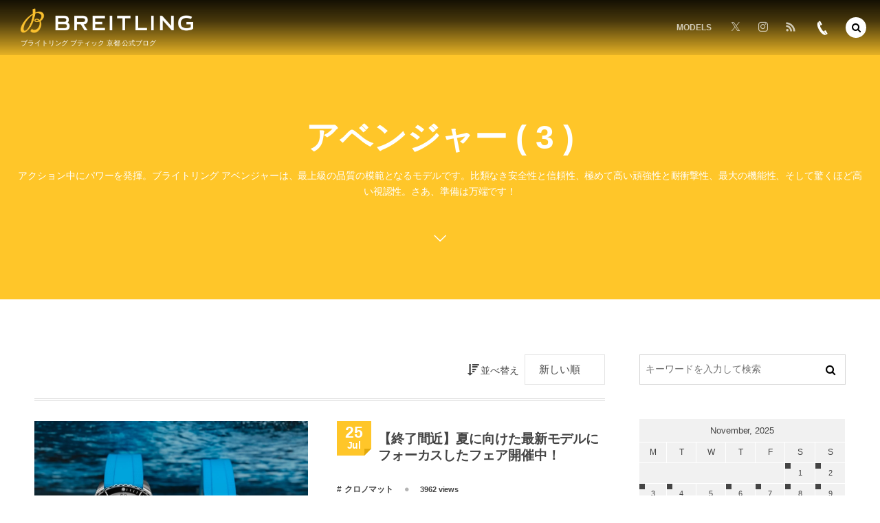

--- FILE ---
content_type: text/html; charset=UTF-8
request_url: https://breitling-kyoto-blog.com/category/avenger/page/3/
body_size: 39320
content:
<!DOCTYPE html>
<html lang="ja"><head prefix="og: http://ogp.me/ns# fb: http://ogp.me/ns/fb# blog: http://ogp.me/ns/website#"><meta charset="utf-8" />
<meta name="viewport" content="width=device-width,initial-scale=1,minimum-scale=1,user-scalable=yes" /><meta name="robots" content="noindex,follow" /><meta name="description" content="アクション中にパワーを発揮。ブライトリング アベンジャーは、最上級の品質の模範となるモデルです。比類なき安全性と信頼性、極めて高い頑強性と耐衝撃性、最大の機能性、そして驚くほど高い視認性。さあ、準備は万端です！(3)" /><meta name="keywords" content="アベンジャー , breilting,ブライトリング,京都,Paged3" /><meta property="og:title" content="アベンジャー  ( 3 )-ブライトリングブティック京都 公式ブログ" /><meta property="og:type" content="article" /><meta property="og:url" content="https://breitling-kyoto-blog.com/category/avenger/page/3/" /><meta property="og:image" content="https://s0.wp.com/i/blank.jpg" /><meta property="og:image:width" content="200" /><meta property="og:image:height" content="200" /><meta property="og:description" content="アクション中にパワーを発揮。ブライトリング アベンジャーは、最上級の品質の模範となるモデルです。比類なき安全性と信頼性、極めて高い頑強性と耐衝撃性、最大の機能性、そして驚くほど高い視認性。さあ、準備は万端です！(3)" /><meta property="og:site_name" content="ブライトリング ブティック 京都 公式ブログ" /><meta name="twitter:card" content="summary_large_image" /><meta name="twitter:site" content="@@br_osaka" /><link rel="canonical" href="https://breitling-kyoto-blog.com/category/avenger/page/3/" /><link rel="next" href="https://breitling-kyoto-blog.com/category/avenger/page/4/" /><link rel="prev" href="https://breitling-kyoto-blog.com/category/avenger/page/2/" /><title>アベンジャー  ( 3 )-ブライトリングブティック京都 公式ブログ</title>
<meta name='robots' content='max-image-preview:large' />
	<style>img:is([sizes="auto" i], [sizes^="auto," i]) { contain-intrinsic-size: 3000px 1500px }</style>
	<link rel="dns-prefetch" href="//connect.facebook.net" /><link rel="dns-prefetch" href="//secure.gravatar.com" /><link rel="dns-prefetch" href="//api.pinterest.com" /><link rel="dns-prefetch" href="//jsoon.digitiminimi.com" /><link rel="dns-prefetch" href="//b.hatena.ne.jp" /><link rel="dns-prefetch" href="//platform.twitter.com" /><link rel='dns-prefetch' href='//cdnjs.cloudflare.com' />
<link rel='dns-prefetch' href='//ajax.googleapis.com' />
<link rel='dns-prefetch' href='//stats.wp.com' />
<link rel="alternate" type="application/rss+xml" title="ブライトリング ブティック 京都 公式ブログ &raquo; アベンジャー カテゴリーのフィード" href="https://breitling-kyoto-blog.com/category/avenger/feed/" />
<script>
/* <![CDATA[ */
window._wpemojiSettings = {"baseUrl":"https:\/\/s.w.org\/images\/core\/emoji\/16.0.1\/72x72\/","ext":".png","svgUrl":"https:\/\/s.w.org\/images\/core\/emoji\/16.0.1\/svg\/","svgExt":".svg","source":{"concatemoji":"https:\/\/breitling-kyoto-blog.com\/wp-includes\/js\/wp-emoji-release.min.js?ver=6.8.3"}};
/*! This file is auto-generated */
!function(s,n){var o,i,e;function c(e){try{var t={supportTests:e,timestamp:(new Date).valueOf()};sessionStorage.setItem(o,JSON.stringify(t))}catch(e){}}function p(e,t,n){e.clearRect(0,0,e.canvas.width,e.canvas.height),e.fillText(t,0,0);var t=new Uint32Array(e.getImageData(0,0,e.canvas.width,e.canvas.height).data),a=(e.clearRect(0,0,e.canvas.width,e.canvas.height),e.fillText(n,0,0),new Uint32Array(e.getImageData(0,0,e.canvas.width,e.canvas.height).data));return t.every(function(e,t){return e===a[t]})}function u(e,t){e.clearRect(0,0,e.canvas.width,e.canvas.height),e.fillText(t,0,0);for(var n=e.getImageData(16,16,1,1),a=0;a<n.data.length;a++)if(0!==n.data[a])return!1;return!0}function f(e,t,n,a){switch(t){case"flag":return n(e,"\ud83c\udff3\ufe0f\u200d\u26a7\ufe0f","\ud83c\udff3\ufe0f\u200b\u26a7\ufe0f")?!1:!n(e,"\ud83c\udde8\ud83c\uddf6","\ud83c\udde8\u200b\ud83c\uddf6")&&!n(e,"\ud83c\udff4\udb40\udc67\udb40\udc62\udb40\udc65\udb40\udc6e\udb40\udc67\udb40\udc7f","\ud83c\udff4\u200b\udb40\udc67\u200b\udb40\udc62\u200b\udb40\udc65\u200b\udb40\udc6e\u200b\udb40\udc67\u200b\udb40\udc7f");case"emoji":return!a(e,"\ud83e\udedf")}return!1}function g(e,t,n,a){var r="undefined"!=typeof WorkerGlobalScope&&self instanceof WorkerGlobalScope?new OffscreenCanvas(300,150):s.createElement("canvas"),o=r.getContext("2d",{willReadFrequently:!0}),i=(o.textBaseline="top",o.font="600 32px Arial",{});return e.forEach(function(e){i[e]=t(o,e,n,a)}),i}function t(e){var t=s.createElement("script");t.src=e,t.defer=!0,s.head.appendChild(t)}"undefined"!=typeof Promise&&(o="wpEmojiSettingsSupports",i=["flag","emoji"],n.supports={everything:!0,everythingExceptFlag:!0},e=new Promise(function(e){s.addEventListener("DOMContentLoaded",e,{once:!0})}),new Promise(function(t){var n=function(){try{var e=JSON.parse(sessionStorage.getItem(o));if("object"==typeof e&&"number"==typeof e.timestamp&&(new Date).valueOf()<e.timestamp+604800&&"object"==typeof e.supportTests)return e.supportTests}catch(e){}return null}();if(!n){if("undefined"!=typeof Worker&&"undefined"!=typeof OffscreenCanvas&&"undefined"!=typeof URL&&URL.createObjectURL&&"undefined"!=typeof Blob)try{var e="postMessage("+g.toString()+"("+[JSON.stringify(i),f.toString(),p.toString(),u.toString()].join(",")+"));",a=new Blob([e],{type:"text/javascript"}),r=new Worker(URL.createObjectURL(a),{name:"wpTestEmojiSupports"});return void(r.onmessage=function(e){c(n=e.data),r.terminate(),t(n)})}catch(e){}c(n=g(i,f,p,u))}t(n)}).then(function(e){for(var t in e)n.supports[t]=e[t],n.supports.everything=n.supports.everything&&n.supports[t],"flag"!==t&&(n.supports.everythingExceptFlag=n.supports.everythingExceptFlag&&n.supports[t]);n.supports.everythingExceptFlag=n.supports.everythingExceptFlag&&!n.supports.flag,n.DOMReady=!1,n.readyCallback=function(){n.DOMReady=!0}}).then(function(){return e}).then(function(){var e;n.supports.everything||(n.readyCallback(),(e=n.source||{}).concatemoji?t(e.concatemoji):e.wpemoji&&e.twemoji&&(t(e.twemoji),t(e.wpemoji)))}))}((window,document),window._wpemojiSettings);
/* ]]> */
</script>
<link rel='stylesheet' id='sbi_styles-css' href='https://breitling-kyoto-blog.com/wp-content/plugins/instagram-feed/css/sbi-styles.min.css?ver=6.8.0' type='text/css' media='all' />
<style id='wp-emoji-styles-inline-css' type='text/css'>

	img.wp-smiley, img.emoji {
		display: inline !important;
		border: none !important;
		box-shadow: none !important;
		height: 1em !important;
		width: 1em !important;
		margin: 0 0.07em !important;
		vertical-align: -0.1em !important;
		background: none !important;
		padding: 0 !important;
	}
</style>
<link rel='stylesheet' id='wp-block-library-css' href='https://breitling-kyoto-blog.com/wp-includes/css/dist/block-library/style.min.css?ver=6.8.3' type='text/css' media='all' />
<style id='classic-theme-styles-inline-css' type='text/css'>
/*! This file is auto-generated */
.wp-block-button__link{color:#fff;background-color:#32373c;border-radius:9999px;box-shadow:none;text-decoration:none;padding:calc(.667em + 2px) calc(1.333em + 2px);font-size:1.125em}.wp-block-file__button{background:#32373c;color:#fff;text-decoration:none}
</style>
<link rel='stylesheet' id='dp-ex-blocks-advanced-heading-style-css' href='https://breitling-kyoto-blog.com/wp-content/plugins/dp-ex-blocks-free/css/dp-ex-blocks/advanced-heading/style.css?ver=6.8.3' type='text/css' media='all' />
<link rel='stylesheet' id='dp-ex-blocks-blog-card-style-css' href='https://breitling-kyoto-blog.com/wp-content/plugins/dp-ex-blocks-free/css/dp-ex-blocks/blog-card/style.css?ver=2.3.0.0' type='text/css' media='all' />
<link rel='stylesheet' id='dp-ex-blocks-button-style-css' href='https://breitling-kyoto-blog.com/wp-content/plugins/dp-ex-blocks-free/css/dp-ex-blocks/button/style.css?ver=2.3.0.0' type='text/css' media='all' />
<style id='dp-ex-blocks-caption-box-style-inline-css' type='text/css'>
.deb-colored-box__outer.in-max-width{max-width:860px;margin-left:auto;margin-right:auto}.deb-colored-box__outer.is-style-stripe .deb-colored-box{background-image:repeating-linear-gradient(135deg, transparent, transparent 5px, rgba(255,255,255,0.22) 5px, rgba(255,255,255,0.22) 10px)}.deb-colored-box__outer.is-style-box-shadow .deb-colored-box{-webkit-box-shadow:var(--box-shadow-x, 0) var(--box-shadow-y, 6px) var(--box-shadow-blur, 28px) var(--box-shadow-spread, -14px) var(--box-shadow-color, #222);box-shadow:var(--box-shadow-x, 0) var(--box-shadow-y, 6px) var(--box-shadow-blur, 28px) var(--box-shadow-spread, -14px) var(--box-shadow-color, #222)}.deb-colored-box__outer.is-style-bd-dashed .deb-colored-box{border-style:dashed}.deb-colored-box__outer.is-style-bd-dotted .deb-colored-box{border-style:dotted}.deb-colored-box__outer.is-style-bd-double .deb-colored-box{border-style:double}.deb-colored-box__outer p:last-of-type,.deb-colored-box__outer ul:last-of-type,.deb-colored-box__outer ol:last-of-type,.deb-colored-box__outer dl:last-of-type{margin-bottom:0;padding-bottom:0}div.deb-colored-box{position:relative;margin-bottom:50px;padding:12px 16px;line-height:1.8;border-radius:var(--deb-colored-box--border-radius, 3px);border-width:var(--deb-colored-box--border-width, 1px)}div.deb-colored-box.is-own-background-color{background-color:var(--deb-colored-box--background-color)}div.deb-colored-box.is-own-background-gradient{background-image:var(--deb-colored-box--background-gradient, none)}div.deb-colored-box.is-own-border-color{border-color:var(--deb-colored-box--border-color, transparent)}div.deb-colored-box.is-own-text-color{color:var(--deb-colored-box--text-color, inherit)}div.deb-colored-box.box-transparent{background-color:transparent}

</style>
<link rel='stylesheet' id='dp-ex-blocks-caption-box-style-2-css' href='https://breitling-kyoto-blog.com/wp-content/plugins/dp-ex-blocks-free/css/dp-ex-blocks/caption-box/style.css?ver=2.3.0.0' type='text/css' media='all' />
<style id='dp-ex-blocks-chart-style-inline-css' type='text/css'>
.deb-chart{position:relative;max-width:100%;width:var(--chart-width, 980px);margin:var(--margin-block-top, 0) auto var(--margin-block-bottom, 50px) auto}

</style>
<link rel='stylesheet' id='dp-ex-blocks-clipped-text-style-css' href='https://breitling-kyoto-blog.com/wp-content/plugins/dp-ex-blocks-free/css/dp-ex-blocks/clipped-text/style.css?ver=2.3.0.0' type='text/css' media='all' />
<style id='dp-ex-blocks-colored-box-style-inline-css' type='text/css'>
.deb-colored-box__outer.in-max-width{max-width:860px;margin-left:auto;margin-right:auto}.deb-colored-box__outer.is-style-stripe .deb-colored-box{background-image:repeating-linear-gradient(135deg, transparent, transparent 5px, rgba(255,255,255,0.22) 5px, rgba(255,255,255,0.22) 10px)}.deb-colored-box__outer.is-style-box-shadow .deb-colored-box{-webkit-box-shadow:var(--box-shadow-x, 0) var(--box-shadow-y, 6px) var(--box-shadow-blur, 28px) var(--box-shadow-spread, -14px) var(--box-shadow-color, #222);box-shadow:var(--box-shadow-x, 0) var(--box-shadow-y, 6px) var(--box-shadow-blur, 28px) var(--box-shadow-spread, -14px) var(--box-shadow-color, #222)}.deb-colored-box__outer.is-style-bd-dashed .deb-colored-box{border-style:dashed}.deb-colored-box__outer.is-style-bd-dotted .deb-colored-box{border-style:dotted}.deb-colored-box__outer.is-style-bd-double .deb-colored-box{border-style:double}.deb-colored-box__outer p:last-of-type,.deb-colored-box__outer ul:last-of-type,.deb-colored-box__outer ol:last-of-type,.deb-colored-box__outer dl:last-of-type{margin-bottom:0;padding-bottom:0}div.deb-colored-box{position:relative;margin-bottom:50px;padding:12px 16px;line-height:1.8;border-radius:var(--deb-colored-box--border-radius, 3px);border-width:var(--deb-colored-box--border-width, 1px)}div.deb-colored-box.is-own-background-color{background-color:var(--deb-colored-box--background-color)}div.deb-colored-box.is-own-background-gradient{background-image:var(--deb-colored-box--background-gradient, none)}div.deb-colored-box.is-own-border-color{border-color:var(--deb-colored-box--border-color, transparent)}div.deb-colored-box.is-own-text-color{color:var(--deb-colored-box--text-color, inherit)}div.deb-colored-box.box-transparent{background-color:transparent}

</style>
<style id='dp-ex-blocks-column-style-inline-css' type='text/css'>
.deb-column{-webkit-box-flex:var(--deb-column--flex);-ms-flex:var(--deb-column--flex);flex:var(--deb-column--flex);max-width:var(--deb-column--max-width);padding:var(--deb-column--padding)}.deb-column.is-not-column-fit-content .deb-column__content>*{width:auto}.deb-column__content{display:-webkit-box;display:-ms-flexbox;display:flex;-webkit-box-orient:vertical;-webkit-box-direction:normal;-ms-flex-direction:var(--deb-column--flex-direction, column);flex-direction:var(--deb-column--flex-direction, column);-webkit-box-pack:var(--deb-column--justify-content, flex-start);-ms-flex-pack:var(--deb-column--justify-content, flex-start);justify-content:var(--deb-column--justify-content, flex-start);-webkit-box-align:var(--deb-column--align-items, center);-ms-flex-align:var(--deb-column--align-items, center);align-items:var(--deb-column--align-items, center);gap:var(--deb-column--gap, 0px);-ms-flex-wrap:var(--deb-column--flex-wrap, wrap);flex-wrap:var(--deb-column--flex-wrap, wrap);height:100%}.deb-column__content>*{width:100%}

</style>
<link rel='stylesheet' id='dp-ex-blocks-columns-style-css' href='https://breitling-kyoto-blog.com/wp-content/plugins/dp-ex-blocks-free/css/dp-ex-blocks/columns/style.css?ver=2.3.0.0' type='text/css' media='all' />
<link rel='stylesheet' id='dp-ex-blocks-countdown-style-css' href='https://breitling-kyoto-blog.com/wp-content/plugins/dp-ex-blocks-free/css/dp-ex-blocks/advanced-heading/style.css?ver=2.3.0.0' type='text/css' media='all' />
<link rel='stylesheet' id='dp-ex-blocks-countdown-style-2-css' href='https://breitling-kyoto-blog.com/wp-content/plugins/dp-ex-blocks-free/css/dp-ex-blocks/countdown/style.css?ver=2.3.0.0' type='text/css' media='all' />
<link rel='stylesheet' id='dp-ex-blocks-data-table-style-css' href='https://breitling-kyoto-blog.com/wp-content/plugins/dp-ex-blocks-free/css/dp-ex-blocks/data-table/style.css?ver=2.3.0.0' type='text/css' media='all' />
<link rel='stylesheet' id='dp-ex-blocks-definition-list-style-css' href='https://breitling-kyoto-blog.com/wp-content/plugins/dp-ex-blocks-free/css/dp-ex-blocks/definition-list/style.css?ver=2.3.0.0' type='text/css' media='all' />
<style id='dp-ex-blocks-icon-style-inline-css' type='text/css'>
.deb-icon{display:-webkit-box;display:-ms-flexbox;display:flex;line-height:1;gap:var(--deb-icon--gap, 12px)}.deb-icon.deb-show-edge-shape{-webkit-mask-image:none;mask-image:none}.deb-icon.deb-show-edge-shape .deb-icon__span{-webkit-mask-image:var(--deb-mask-image);mask-image:var(--deb-mask-image)}.deb-icon.is-icon-stroke.is-gradient-icon-stroke .deb-icon__span::before{color:var(--deb-icon--color, #fff);background-image:var(--deb-icon--stroke-gradient);-webkit-background-clip:text;background-clip:text;-webkit-text-fill-color:var(--deb-icon--color #fff);-webkit-text-stroke:var(--deb-icon--stroke-width, 4px) transparent}.deb-icon.is-icon-stroke.is-offset-icon-stroke .deb-icon__span::before{color:transparent;paint-order:initial}.deb-icon.is-icon-stroke .deb-icon__span::before{-webkit-text-stroke:var(--deb-icon--stroke-width, 2px) var(--deb-icon--stroke-color, #000);paint-order:stroke fill;padding:var(--deb-icon--stroke-width, initial)}.deb-icon__span{display:-webkit-box;display:-ms-flexbox;display:flex;width:-webkit-fit-content;width:-moz-fit-content;width:fit-content;color:var(--deb-icon--color, inherit);background-color:var(--deb-icon--background-color, inherit);background-image:var(--deb-icon--background-gradient, inherit);font-size:var(--deb-icon--size, 32px);padding:var(--deb-icon--padding, 0)}.deb-icon__span::before{margin:auto !important;-webkit-transform:var(--deb-icon--transform, none);-ms-transform:var(--deb-icon--transform, none);transform:var(--deb-icon--transform, none);-webkit-filter:var(--deb-icon--drop-shadow, none);filter:var(--deb-icon--drop-shadow, none);text-shadow:var(--deb-icon--text-shadow, none)}.deb-icon__span.style--color-gradient::before{-webkit-text-fill-color:transparent;-webkit-background-clip:text;background-clip:text;background-image:var(--deb-icon--gradient)}.deb-icon__link{color:transparent !important;text-decoration:none !important}.deb-icon__link:hover{text-decoration:none !important}

</style>
<style id='dp-ex-blocks-label-style-inline-css' type='text/css'>
.wp-block-dp-ex-blocks-label.in-max-width{max-width:860px;margin-left:auto;margin-right:auto}.wp-block-dp-ex-blocks-label.is-style-stripe .label{background-image:repeating-linear-gradient(135deg, transparent, transparent 3px, rgba(255,255,255,0.18) 3px, rgba(255,255,255,0.18) 6px)}.wp-block-dp-ex-blocks-label i.label-icon::before,.wp-block-dp-ex-blocks-label .label-text{display:inline-block;vertical-align:middle;margin:auto 0}.wp-block-dp-ex-blocks-label i.label-icon{margin:auto 10px auto 0}.wp-block-dp-ex-blocks-label i.label-icon.pos-r{margin:auto 0 auto 10px}.deb-label .label.is-box-shadow{-webkit-box-shadow:var(--box-shadow-x, 0) var(--box-shadow-y, 8px) var(--box-shadow-blur, 14px) var(--box-shadow-spread, -10px) var(--box-shadow-color, rgba(0,0,0,0.62));box-shadow:var(--box-shadow-x, 0) var(--box-shadow-y, 8px) var(--box-shadow-blur, 14px) var(--box-shadow-spread, -10px) var(--box-shadow-color, rgba(0,0,0,0.62))}.deb-label .label.is-own-color{background-color:var(--deb-label--background-color, inherit);background-image:var(--deb-label--background-gradient, inherit)}.deb-label .label.is-own-color::after{border-color:transparent transparent transparent var(--fold-color, rgba(170,170,170,0.48))}.deb-label:not(.is-style-stripe) .label.is-single-color{background-image:none}

</style>
<link rel='stylesheet' id='dp-ex-blocks-logo-slider-style-css' href='https://breitling-kyoto-blog.com/wp-content/plugins/dp-ex-blocks-free/css/dp-ex-blocks/logo-slider/style.css?ver=2.3.0.0' type='text/css' media='all' />
<link rel='stylesheet' id='dp-ex-blocks-map-style-css' href='https://breitling-kyoto-blog.com/wp-content/plugins/dp-ex-blocks-free/css/dp-ex-blocks/map/style.css?ver=2.3.0.0' type='text/css' media='all' />
<link rel='stylesheet' id='dp-ex-blocks-media-style-css' href='https://breitling-kyoto-blog.com/wp-content/plugins/dp-ex-blocks-free/css/dp-ex-blocks/media/style.css?ver=2.3.0.0' type='text/css' media='all' />
<link rel='stylesheet' id='dp-ex-blocks-media-cover-style-css' href='https://breitling-kyoto-blog.com/wp-content/plugins/dp-ex-blocks-free/css/dp-ex-blocks/button/style.css?ver=2.3.0.0' type='text/css' media='all' />
<link rel='stylesheet' id='dp-ex-blocks-media-cover-style-2-css' href='https://breitling-kyoto-blog.com/wp-content/plugins/dp-ex-blocks-free/css/dp-ex-blocks/media-cover/style.css?ver=2.3.0.0' type='text/css' media='all' />
<style id='dp-ex-blocks-number-counter-style-inline-css' type='text/css'>
.deb-column{-webkit-box-flex:var(--deb-column--flex);-ms-flex:var(--deb-column--flex);flex:var(--deb-column--flex);max-width:var(--deb-column--max-width);padding:var(--deb-column--padding)}.deb-column.is-not-column-fit-content .deb-column__content>*{width:auto}.deb-column__content{display:-webkit-box;display:-ms-flexbox;display:flex;-webkit-box-orient:vertical;-webkit-box-direction:normal;-ms-flex-direction:var(--deb-column--flex-direction, column);flex-direction:var(--deb-column--flex-direction, column);-webkit-box-pack:var(--deb-column--justify-content, flex-start);-ms-flex-pack:var(--deb-column--justify-content, flex-start);justify-content:var(--deb-column--justify-content, flex-start);-webkit-box-align:var(--deb-column--align-items, center);-ms-flex-align:var(--deb-column--align-items, center);align-items:var(--deb-column--align-items, center);gap:var(--deb-column--gap, 0px);-ms-flex-wrap:var(--deb-column--flex-wrap, wrap);flex-wrap:var(--deb-column--flex-wrap, wrap);height:100%}.deb-column__content>*{width:100%}

</style>
<link rel='stylesheet' id='dp-ex-blocks-number-counter-style-2-css' href='https://breitling-kyoto-blog.com/wp-content/plugins/dp-ex-blocks-free/css/dp-ex-blocks/columns/style.css?ver=2.3.0.0' type='text/css' media='all' />
<style id='dp-ex-blocks-number-counter-style-3-inline-css' type='text/css'>
.deb-icon{display:-webkit-box;display:-ms-flexbox;display:flex;line-height:1;gap:var(--deb-icon--gap, 12px)}.deb-icon.deb-show-edge-shape{-webkit-mask-image:none;mask-image:none}.deb-icon.deb-show-edge-shape .deb-icon__span{-webkit-mask-image:var(--deb-mask-image);mask-image:var(--deb-mask-image)}.deb-icon.is-icon-stroke.is-gradient-icon-stroke .deb-icon__span::before{color:var(--deb-icon--color, #fff);background-image:var(--deb-icon--stroke-gradient);-webkit-background-clip:text;background-clip:text;-webkit-text-fill-color:var(--deb-icon--color #fff);-webkit-text-stroke:var(--deb-icon--stroke-width, 4px) transparent}.deb-icon.is-icon-stroke.is-offset-icon-stroke .deb-icon__span::before{color:transparent;paint-order:initial}.deb-icon.is-icon-stroke .deb-icon__span::before{-webkit-text-stroke:var(--deb-icon--stroke-width, 2px) var(--deb-icon--stroke-color, #000);paint-order:stroke fill;padding:var(--deb-icon--stroke-width, initial)}.deb-icon__span{display:-webkit-box;display:-ms-flexbox;display:flex;width:-webkit-fit-content;width:-moz-fit-content;width:fit-content;color:var(--deb-icon--color, inherit);background-color:var(--deb-icon--background-color, inherit);background-image:var(--deb-icon--background-gradient, inherit);font-size:var(--deb-icon--size, 32px);padding:var(--deb-icon--padding, 0)}.deb-icon__span::before{margin:auto !important;-webkit-transform:var(--deb-icon--transform, none);-ms-transform:var(--deb-icon--transform, none);transform:var(--deb-icon--transform, none);-webkit-filter:var(--deb-icon--drop-shadow, none);filter:var(--deb-icon--drop-shadow, none);text-shadow:var(--deb-icon--text-shadow, none)}.deb-icon__span.style--color-gradient::before{-webkit-text-fill-color:transparent;-webkit-background-clip:text;background-clip:text;background-image:var(--deb-icon--gradient)}.deb-icon__link{color:transparent !important;text-decoration:none !important}.deb-icon__link:hover{text-decoration:none !important}

</style>
<link rel='stylesheet' id='dp-ex-blocks-number-counter-style-4-css' href='https://breitling-kyoto-blog.com/wp-content/plugins/dp-ex-blocks-free/css/dp-ex-blocks/text/style.css?ver=2.3.0.0' type='text/css' media='all' />
<style id='dp-ex-blocks-number-counter-style-5-inline-css' type='text/css'>
@media only screen and (max-width: 820px){.deb-number-counter .deb-columns>.deb-flex-box>.deb-column{min-width:280px}}

</style>
<style id='dp-ex-blocks-overlap-images-style-inline-css' type='text/css'>
.deb-overlap-images{display:-webkit-box;display:-ms-flexbox;display:flex;-webkit-box-orient:vertical;-webkit-box-direction:normal;-ms-flex-direction:column;flex-direction:column}.deb-overlap-images.in-max-width{max-width:860px;margin-left:auto;margin-right:auto}.deb-overlap-images.is-box-shadow .__image{-webkit-box-shadow:var(--img-box-shadow, 0 6px 24px -14px rgba(0,0,0,0.6));box-shadow:var(--img-box-shadow, 0 6px 24px -14px rgba(0,0,0,0.6))}.deb-overlap-images.is-hover-moving .__image:hover{-webkit-transform:translateY(-10px);-ms-transform:translateY(-10px);transform:translateY(-10px)}.deb-overlap-images.is-hover-moving.is-box-shadow .__image:hover{-webkit-box-shadow:var(--img-box-shadow-hover, 0 6px 36px -16px rgba(0,0,0,0.5));box-shadow:var(--img-box-shadow-hover, 0 6px 36px -16px rgba(0,0,0,0.5))}.deb-overlap-images .__figure-link:hover img{-webkit-filter:none;filter:none}.deb-overlap-images .__figure{margin:var(--figure-margin, auto);width:var(--figure-width, 50%);z-index:0;--scroll-easing:cubic-bezier(0, 0, 0.2, 1)}.deb-overlap-images .__image{margin:auto;-webkit-transition:all 0.4s cubic-bezier(0, 0, 0.2, 1);transition:all 0.4s cubic-bezier(0, 0, 0.2, 1)}.deb-overlap-images__inner{display:inherit;-webkit-box-orient:inherit;-webkit-box-direction:inherit;-ms-flex-direction:inherit;flex-direction:inherit;margin-left:auto;margin-right:auto;max-width:var(--wp--style--global--wide-size, 1180px)}

</style>
<link rel='stylesheet' id='dp-ex-blocks-pie-chart-style-css' href='https://breitling-kyoto-blog.com/wp-content/plugins/dp-ex-blocks-free/css/dp-ex-blocks/pie-chart/style.css?ver=2.3.0.0' type='text/css' media='all' />
<link rel='stylesheet' id='dp-ex-blocks-posts-style-css' href='https://breitling-kyoto-blog.com/wp-content/plugins/dp-ex-blocks-free/css/dp-ex-blocks/posts/style.css?ver=2.3.0.0' type='text/css' media='all' />
<link rel='stylesheet' id='dp-ex-blocks-progress-bar-style-css' href='https://breitling-kyoto-blog.com/wp-content/plugins/dp-ex-blocks-free/css/dp-ex-blocks/progress-bar/style.css?ver=2.3.0.0' type='text/css' media='all' />
<style id='dp-ex-blocks-progress-circle-style-inline-css' type='text/css'>
.deb-column{-webkit-box-flex:var(--deb-column--flex);-ms-flex:var(--deb-column--flex);flex:var(--deb-column--flex);max-width:var(--deb-column--max-width);padding:var(--deb-column--padding)}.deb-column.is-not-column-fit-content .deb-column__content>*{width:auto}.deb-column__content{display:-webkit-box;display:-ms-flexbox;display:flex;-webkit-box-orient:vertical;-webkit-box-direction:normal;-ms-flex-direction:var(--deb-column--flex-direction, column);flex-direction:var(--deb-column--flex-direction, column);-webkit-box-pack:var(--deb-column--justify-content, flex-start);-ms-flex-pack:var(--deb-column--justify-content, flex-start);justify-content:var(--deb-column--justify-content, flex-start);-webkit-box-align:var(--deb-column--align-items, center);-ms-flex-align:var(--deb-column--align-items, center);align-items:var(--deb-column--align-items, center);gap:var(--deb-column--gap, 0px);-ms-flex-wrap:var(--deb-column--flex-wrap, wrap);flex-wrap:var(--deb-column--flex-wrap, wrap);height:100%}.deb-column__content>*{width:100%}

</style>
<link rel='stylesheet' id='dp-ex-blocks-progress-circle-style-2-css' href='https://breitling-kyoto-blog.com/wp-content/plugins/dp-ex-blocks-free/css/dp-ex-blocks/columns/style.css?ver=2.3.0.0' type='text/css' media='all' />
<link rel='stylesheet' id='dp-ex-blocks-progress-circle-style-3-css' href='https://breitling-kyoto-blog.com/wp-content/plugins/dp-ex-blocks-free/css/dp-ex-blocks/pie-chart/style.css?ver=2.3.0.0' type='text/css' media='all' />
<link rel='stylesheet' id='dp-ex-blocks-progress-circle-style-4-css' href='https://breitling-kyoto-blog.com/wp-content/plugins/dp-ex-blocks-free/css/dp-ex-blocks/text/style.css?ver=2.3.0.0' type='text/css' media='all' />
<style id='dp-ex-blocks-progress-circle-style-5-inline-css' type='text/css'>
.deb-progress-circle__column{display:-webkit-box;display:-ms-flexbox;display:flex;-webkit-box-pack:center;-ms-flex-pack:center;justify-content:center}@media only screen and (max-width: 820px){.deb-progress-circle .deb-columns>.deb-flex-box>.deb-column{min-width:280px}}

</style>
<style id='dp-ex-blocks-shape-separator-style-inline-css' type='text/css'>
.deb-shape-separator{position:relative;display:-webkit-box;display:-ms-flexbox;display:flex;-webkit-box-orient:vertical;-webkit-box-direction:normal;-ms-flex-direction:column;flex-direction:column;background-color:var(--bg-color);background-image:var(--bg-gradient)}.deb-shape-separator .__separator-item{position:relative}.deb-shape-separator .__separator-item.is-svg svg{fill:var(--shape-color);position:absolute;bottom:0;left:0;width:100%;height:100%;-webkit-filter:var(--shape-shadow, none);filter:var(--shape-shadow, none)}.deb-shape-separator .__separator-item.is-svg svg.has-layers path:first-of-type{opacity:.15}.deb-shape-separator .__separator-item.is-svg svg.has-layers path:nth-child(2){opacity:.3}.deb-shape-separator .__separator-item.is-fill-area{background-color:var(--shape-color);margin-top:-0.6px}.deb-shape-separator.is-horizontally-flip svg{-webkit-transform:rotateY(180deg);transform:rotateY(180deg)}.deb-shape-separator.is-vertically-flip{-webkit-box-orient:vertical;-webkit-box-direction:reverse;-ms-flex-direction:column-reverse;flex-direction:column-reverse}.deb-shape-separator.is-vertically-flip svg{-webkit-transform:rotateX(180deg);transform:rotateX(180deg)}.deb-shape-separator.is-vertically-flip.is-horizontally-flip svg{-webkit-transform:rotate(180deg);-ms-transform:rotate(180deg);transform:rotate(180deg)}

</style>
<link rel='stylesheet' id='dp-ex-blocks-speech-balloon-style-css' href='https://breitling-kyoto-blog.com/wp-content/plugins/dp-ex-blocks-free/css/dp-ex-blocks/speech-balloon/style.css?ver=2.3.0.0' type='text/css' media='all' />
<style id='dp-ex-blocks-text-style-inline-css' type='text/css'>
.deb-icon{display:-webkit-box;display:-ms-flexbox;display:flex;line-height:1;gap:var(--deb-icon--gap, 12px)}.deb-icon.deb-show-edge-shape{-webkit-mask-image:none;mask-image:none}.deb-icon.deb-show-edge-shape .deb-icon__span{-webkit-mask-image:var(--deb-mask-image);mask-image:var(--deb-mask-image)}.deb-icon.is-icon-stroke.is-gradient-icon-stroke .deb-icon__span::before{color:var(--deb-icon--color, #fff);background-image:var(--deb-icon--stroke-gradient);-webkit-background-clip:text;background-clip:text;-webkit-text-fill-color:var(--deb-icon--color #fff);-webkit-text-stroke:var(--deb-icon--stroke-width, 4px) transparent}.deb-icon.is-icon-stroke.is-offset-icon-stroke .deb-icon__span::before{color:transparent;paint-order:initial}.deb-icon.is-icon-stroke .deb-icon__span::before{-webkit-text-stroke:var(--deb-icon--stroke-width, 2px) var(--deb-icon--stroke-color, #000);paint-order:stroke fill;padding:var(--deb-icon--stroke-width, initial)}.deb-icon__span{display:-webkit-box;display:-ms-flexbox;display:flex;width:-webkit-fit-content;width:-moz-fit-content;width:fit-content;color:var(--deb-icon--color, inherit);background-color:var(--deb-icon--background-color, inherit);background-image:var(--deb-icon--background-gradient, inherit);font-size:var(--deb-icon--size, 32px);padding:var(--deb-icon--padding, 0)}.deb-icon__span::before{margin:auto !important;-webkit-transform:var(--deb-icon--transform, none);-ms-transform:var(--deb-icon--transform, none);transform:var(--deb-icon--transform, none);-webkit-filter:var(--deb-icon--drop-shadow, none);filter:var(--deb-icon--drop-shadow, none);text-shadow:var(--deb-icon--text-shadow, none)}.deb-icon__span.style--color-gradient::before{-webkit-text-fill-color:transparent;-webkit-background-clip:text;background-clip:text;background-image:var(--deb-icon--gradient)}.deb-icon__link{color:transparent !important;text-decoration:none !important}.deb-icon__link:hover{text-decoration:none !important}

</style>
<link rel='stylesheet' id='dp-ex-blocks-text-style-2-css' href='https://breitling-kyoto-blog.com/wp-content/plugins/dp-ex-blocks-free/css/dp-ex-blocks/text/style.css?ver=2.3.0.0' type='text/css' media='all' />
<link rel='stylesheet' id='dp-ex-blocks-text-fade-in-animation-style-css' href='https://breitling-kyoto-blog.com/wp-content/plugins/dp-ex-blocks-free/css/dp-ex-blocks/text-reveal-animation/style.css?ver=2.3.0.0' type='text/css' media='all' />
<link rel='stylesheet' id='dp-ex-blocks-text-fade-in-animation-style-2-css' href='https://breitling-kyoto-blog.com/wp-content/plugins/dp-ex-blocks-free/css/dp-ex-blocks/text-fade-in-animation/style.css?ver=2.3.0.0' type='text/css' media='all' />
<link rel='stylesheet' id='dp-ex-blocks-text-outline-style-css' href='https://breitling-kyoto-blog.com/wp-content/plugins/dp-ex-blocks-free/css/dp-ex-blocks/text/style.css?ver=2.3.0.0' type='text/css' media='all' />
<link rel='stylesheet' id='dp-ex-blocks-text-outline-style-2-css' href='https://breitling-kyoto-blog.com/wp-content/plugins/dp-ex-blocks-free/css/dp-ex-blocks/text-outline/style.css?ver=2.3.0.0' type='text/css' media='all' />
<link rel='stylesheet' id='dp-ex-blocks-text-reveal-animation-style-css' href='https://breitling-kyoto-blog.com/wp-content/plugins/dp-ex-blocks-free/css/dp-ex-blocks/text-reveal-animation/style.css?ver=2.3.0.0' type='text/css' media='all' />
<link rel='stylesheet' id='dp-ex-blocks-text-typing-animation-style-css' href='https://breitling-kyoto-blog.com/wp-content/plugins/dp-ex-blocks-free/css/dp-ex-blocks/text-reveal-animation/style.css?ver=2.3.0.0' type='text/css' media='all' />
<style id='dp-ex-blocks-text-typing-animation-style-2-inline-css' type='text/css'>
.deb-text-reveal.__typing_anim .__caret{display:inline-block;vertical-align:middle;opacity:0;color:var(--text-color, inherit);font-size:var(--text-size, inherit)}.deb-text-reveal.__typing_anim.show-caret.is-show .__caret{-webkit-animation:var(--caret-motion, debTxtTypingCaret) var(--caret-intval, 1s) linear infinite;animation:var(--caret-motion, debTxtTypingCaret) var(--caret-intval, 1s) linear infinite}@-webkit-keyframes debTxtTypingCaret{0%{opacity:1}49%{opacity:1}50%{opacity:0}100%{opacity:0}}@keyframes debTxtTypingCaret{0%{opacity:1}49%{opacity:1}50%{opacity:0}100%{opacity:0}}@-webkit-keyframes debTxtTypingCaret2{0%{opacity:1}99%{opacity:0}100%{opacity:1}}@keyframes debTxtTypingCaret2{0%{opacity:1}99%{opacity:0}100%{opacity:1}}

</style>
<link rel='stylesheet' id='dp-ex-blocks-timeline-style-css' href='https://breitling-kyoto-blog.com/wp-content/plugins/dp-ex-blocks-free/css/dp-ex-blocks/timeline/style.css?ver=2.3.0.0' type='text/css' media='all' />
<link rel='stylesheet' id='dp-wp-block-library-css' href='https://breitling-kyoto-blog.com/wp-content/themes/dp-macchiato/css/wp-blocks.css?ver=2.2.8.8' type='text/css' media='all' />
<link rel='stylesheet' id='digipress-css' href='https://breitling-kyoto-blog.com/wp-content/themes/dp-macchiato/css/style.css?ver=20250121041556' type='text/css' media='all' />
<link rel='stylesheet' id='deb-style-blocks-common-css' href='https://breitling-kyoto-blog.com/wp-content/plugins/dp-ex-blocks-free/dist/style-backend.css?ver=20250322093950' type='text/css' media='all' />
<link rel='stylesheet' id='mediaelement-css' href='https://breitling-kyoto-blog.com/wp-includes/js/mediaelement/mediaelementplayer-legacy.min.css?ver=4.2.17' type='text/css' media='all' />
<link rel='stylesheet' id='wp-mediaelement-css' href='https://breitling-kyoto-blog.com/wp-includes/js/mediaelement/wp-mediaelement.min.css?ver=6.8.3' type='text/css' media='all' />
<style id='jetpack-sharing-buttons-style-inline-css' type='text/css'>
.jetpack-sharing-buttons__services-list{display:flex;flex-direction:row;flex-wrap:wrap;gap:0;list-style-type:none;margin:5px;padding:0}.jetpack-sharing-buttons__services-list.has-small-icon-size{font-size:12px}.jetpack-sharing-buttons__services-list.has-normal-icon-size{font-size:16px}.jetpack-sharing-buttons__services-list.has-large-icon-size{font-size:24px}.jetpack-sharing-buttons__services-list.has-huge-icon-size{font-size:36px}@media print{.jetpack-sharing-buttons__services-list{display:none!important}}.editor-styles-wrapper .wp-block-jetpack-sharing-buttons{gap:0;padding-inline-start:0}ul.jetpack-sharing-buttons__services-list.has-background{padding:1.25em 2.375em}
</style>
<style id='global-styles-inline-css' type='text/css'>
:root{--wp--preset--aspect-ratio--square: 1;--wp--preset--aspect-ratio--4-3: 4/3;--wp--preset--aspect-ratio--3-4: 3/4;--wp--preset--aspect-ratio--3-2: 3/2;--wp--preset--aspect-ratio--2-3: 2/3;--wp--preset--aspect-ratio--16-9: 16/9;--wp--preset--aspect-ratio--9-16: 9/16;--wp--preset--color--black: #000000;--wp--preset--color--cyan-bluish-gray: #abb8c3;--wp--preset--color--white: #ffffff;--wp--preset--color--pale-pink: #f78da7;--wp--preset--color--vivid-red: #cf2e2e;--wp--preset--color--luminous-vivid-orange: #ff6900;--wp--preset--color--luminous-vivid-amber: #fcb900;--wp--preset--color--light-green-cyan: #7bdcb5;--wp--preset--color--vivid-green-cyan: #00d084;--wp--preset--color--pale-cyan-blue: #8ed1fc;--wp--preset--color--vivid-cyan-blue: #0693e3;--wp--preset--color--vivid-purple: #9b51e0;--wp--preset--gradient--vivid-cyan-blue-to-vivid-purple: linear-gradient(135deg,rgba(6,147,227,1) 0%,rgb(155,81,224) 100%);--wp--preset--gradient--light-green-cyan-to-vivid-green-cyan: linear-gradient(135deg,rgb(122,220,180) 0%,rgb(0,208,130) 100%);--wp--preset--gradient--luminous-vivid-amber-to-luminous-vivid-orange: linear-gradient(135deg,rgba(252,185,0,1) 0%,rgba(255,105,0,1) 100%);--wp--preset--gradient--luminous-vivid-orange-to-vivid-red: linear-gradient(135deg,rgba(255,105,0,1) 0%,rgb(207,46,46) 100%);--wp--preset--gradient--very-light-gray-to-cyan-bluish-gray: linear-gradient(135deg,rgb(238,238,238) 0%,rgb(169,184,195) 100%);--wp--preset--gradient--cool-to-warm-spectrum: linear-gradient(135deg,rgb(74,234,220) 0%,rgb(151,120,209) 20%,rgb(207,42,186) 40%,rgb(238,44,130) 60%,rgb(251,105,98) 80%,rgb(254,248,76) 100%);--wp--preset--gradient--blush-light-purple: linear-gradient(135deg,rgb(255,206,236) 0%,rgb(152,150,240) 100%);--wp--preset--gradient--blush-bordeaux: linear-gradient(135deg,rgb(254,205,165) 0%,rgb(254,45,45) 50%,rgb(107,0,62) 100%);--wp--preset--gradient--luminous-dusk: linear-gradient(135deg,rgb(255,203,112) 0%,rgb(199,81,192) 50%,rgb(65,88,208) 100%);--wp--preset--gradient--pale-ocean: linear-gradient(135deg,rgb(255,245,203) 0%,rgb(182,227,212) 50%,rgb(51,167,181) 100%);--wp--preset--gradient--electric-grass: linear-gradient(135deg,rgb(202,248,128) 0%,rgb(113,206,126) 100%);--wp--preset--gradient--midnight: linear-gradient(135deg,rgb(2,3,129) 0%,rgb(40,116,252) 100%);--wp--preset--font-size--small: 13px;--wp--preset--font-size--medium: 20px;--wp--preset--font-size--large: 36px;--wp--preset--font-size--x-large: 42px;--wp--preset--spacing--20: 0.44rem;--wp--preset--spacing--30: 0.67rem;--wp--preset--spacing--40: 1rem;--wp--preset--spacing--50: 1.5rem;--wp--preset--spacing--60: 2.25rem;--wp--preset--spacing--70: 3.38rem;--wp--preset--spacing--80: 5.06rem;--wp--preset--shadow--natural: 6px 6px 9px rgba(0, 0, 0, 0.2);--wp--preset--shadow--deep: 12px 12px 50px rgba(0, 0, 0, 0.4);--wp--preset--shadow--sharp: 6px 6px 0px rgba(0, 0, 0, 0.2);--wp--preset--shadow--outlined: 6px 6px 0px -3px rgba(255, 255, 255, 1), 6px 6px rgba(0, 0, 0, 1);--wp--preset--shadow--crisp: 6px 6px 0px rgba(0, 0, 0, 1);}:where(.is-layout-flex){gap: 0.5em;}:where(.is-layout-grid){gap: 0.5em;}body .is-layout-flex{display: flex;}.is-layout-flex{flex-wrap: wrap;align-items: center;}.is-layout-flex > :is(*, div){margin: 0;}body .is-layout-grid{display: grid;}.is-layout-grid > :is(*, div){margin: 0;}:where(.wp-block-columns.is-layout-flex){gap: 2em;}:where(.wp-block-columns.is-layout-grid){gap: 2em;}:where(.wp-block-post-template.is-layout-flex){gap: 1.25em;}:where(.wp-block-post-template.is-layout-grid){gap: 1.25em;}.has-black-color{color: var(--wp--preset--color--black) !important;}.has-cyan-bluish-gray-color{color: var(--wp--preset--color--cyan-bluish-gray) !important;}.has-white-color{color: var(--wp--preset--color--white) !important;}.has-pale-pink-color{color: var(--wp--preset--color--pale-pink) !important;}.has-vivid-red-color{color: var(--wp--preset--color--vivid-red) !important;}.has-luminous-vivid-orange-color{color: var(--wp--preset--color--luminous-vivid-orange) !important;}.has-luminous-vivid-amber-color{color: var(--wp--preset--color--luminous-vivid-amber) !important;}.has-light-green-cyan-color{color: var(--wp--preset--color--light-green-cyan) !important;}.has-vivid-green-cyan-color{color: var(--wp--preset--color--vivid-green-cyan) !important;}.has-pale-cyan-blue-color{color: var(--wp--preset--color--pale-cyan-blue) !important;}.has-vivid-cyan-blue-color{color: var(--wp--preset--color--vivid-cyan-blue) !important;}.has-vivid-purple-color{color: var(--wp--preset--color--vivid-purple) !important;}.has-black-background-color{background-color: var(--wp--preset--color--black) !important;}.has-cyan-bluish-gray-background-color{background-color: var(--wp--preset--color--cyan-bluish-gray) !important;}.has-white-background-color{background-color: var(--wp--preset--color--white) !important;}.has-pale-pink-background-color{background-color: var(--wp--preset--color--pale-pink) !important;}.has-vivid-red-background-color{background-color: var(--wp--preset--color--vivid-red) !important;}.has-luminous-vivid-orange-background-color{background-color: var(--wp--preset--color--luminous-vivid-orange) !important;}.has-luminous-vivid-amber-background-color{background-color: var(--wp--preset--color--luminous-vivid-amber) !important;}.has-light-green-cyan-background-color{background-color: var(--wp--preset--color--light-green-cyan) !important;}.has-vivid-green-cyan-background-color{background-color: var(--wp--preset--color--vivid-green-cyan) !important;}.has-pale-cyan-blue-background-color{background-color: var(--wp--preset--color--pale-cyan-blue) !important;}.has-vivid-cyan-blue-background-color{background-color: var(--wp--preset--color--vivid-cyan-blue) !important;}.has-vivid-purple-background-color{background-color: var(--wp--preset--color--vivid-purple) !important;}.has-black-border-color{border-color: var(--wp--preset--color--black) !important;}.has-cyan-bluish-gray-border-color{border-color: var(--wp--preset--color--cyan-bluish-gray) !important;}.has-white-border-color{border-color: var(--wp--preset--color--white) !important;}.has-pale-pink-border-color{border-color: var(--wp--preset--color--pale-pink) !important;}.has-vivid-red-border-color{border-color: var(--wp--preset--color--vivid-red) !important;}.has-luminous-vivid-orange-border-color{border-color: var(--wp--preset--color--luminous-vivid-orange) !important;}.has-luminous-vivid-amber-border-color{border-color: var(--wp--preset--color--luminous-vivid-amber) !important;}.has-light-green-cyan-border-color{border-color: var(--wp--preset--color--light-green-cyan) !important;}.has-vivid-green-cyan-border-color{border-color: var(--wp--preset--color--vivid-green-cyan) !important;}.has-pale-cyan-blue-border-color{border-color: var(--wp--preset--color--pale-cyan-blue) !important;}.has-vivid-cyan-blue-border-color{border-color: var(--wp--preset--color--vivid-cyan-blue) !important;}.has-vivid-purple-border-color{border-color: var(--wp--preset--color--vivid-purple) !important;}.has-vivid-cyan-blue-to-vivid-purple-gradient-background{background: var(--wp--preset--gradient--vivid-cyan-blue-to-vivid-purple) !important;}.has-light-green-cyan-to-vivid-green-cyan-gradient-background{background: var(--wp--preset--gradient--light-green-cyan-to-vivid-green-cyan) !important;}.has-luminous-vivid-amber-to-luminous-vivid-orange-gradient-background{background: var(--wp--preset--gradient--luminous-vivid-amber-to-luminous-vivid-orange) !important;}.has-luminous-vivid-orange-to-vivid-red-gradient-background{background: var(--wp--preset--gradient--luminous-vivid-orange-to-vivid-red) !important;}.has-very-light-gray-to-cyan-bluish-gray-gradient-background{background: var(--wp--preset--gradient--very-light-gray-to-cyan-bluish-gray) !important;}.has-cool-to-warm-spectrum-gradient-background{background: var(--wp--preset--gradient--cool-to-warm-spectrum) !important;}.has-blush-light-purple-gradient-background{background: var(--wp--preset--gradient--blush-light-purple) !important;}.has-blush-bordeaux-gradient-background{background: var(--wp--preset--gradient--blush-bordeaux) !important;}.has-luminous-dusk-gradient-background{background: var(--wp--preset--gradient--luminous-dusk) !important;}.has-pale-ocean-gradient-background{background: var(--wp--preset--gradient--pale-ocean) !important;}.has-electric-grass-gradient-background{background: var(--wp--preset--gradient--electric-grass) !important;}.has-midnight-gradient-background{background: var(--wp--preset--gradient--midnight) !important;}.has-small-font-size{font-size: var(--wp--preset--font-size--small) !important;}.has-medium-font-size{font-size: var(--wp--preset--font-size--medium) !important;}.has-large-font-size{font-size: var(--wp--preset--font-size--large) !important;}.has-x-large-font-size{font-size: var(--wp--preset--font-size--x-large) !important;}
:where(.wp-block-post-template.is-layout-flex){gap: 1.25em;}:where(.wp-block-post-template.is-layout-grid){gap: 1.25em;}
:where(.wp-block-columns.is-layout-flex){gap: 2em;}:where(.wp-block-columns.is-layout-grid){gap: 2em;}
:root :where(.wp-block-pullquote){font-size: 1.5em;line-height: 1.6;}
</style>
<link rel='stylesheet' id='widgetopts-styles-css' href='https://breitling-kyoto-blog.com/wp-content/plugins/widget-options/assets/css/widget-options.css?ver=4.1.1' type='text/css' media='all' />
<style id='deb-common-styles-inline-css' type='text/css'>
:root{--deb-primary-color:#ffc629;--deb-base-font-color:#444444;--deb-container-bg-color:#ffffff;}body [class*="-reset--line-center-btm"][class*="-keycolor"]::after{--deb-line-color:#ffc629;}body [class*="-line-btm"][class*="-keycolor"]::after{border-color:#ffc629;}body [class*="-reset--line-left"][class*="-keycolor"]::after{--deb-line-color:#ffc629;}body [class*="-reset--deco-circle"][class*="-keycolor"]::after{--deb-circle-color:rgba(255,198,41,.24);--deb-circle-color-ov1:rgba(255,198,41,.3);--deb-circle-color-ov2:rgba(255,198,41,.15);}body p.is-style-box-deco-balloon{background-color:#ffc629;color:#ffffff;}body p.is-style-box-deco-balloon::after{border-color:#ffc629 transparent transparent;}
</style>
<link rel='stylesheet' id='dp-sc-profile-css' href='https://breitling-kyoto-blog.com/wp-content/plugins/dp-ex-shortcodes/css/style/shortcodes/profile.css?ver=1.5.3.6' type='text/css' media='all' />
<link rel='stylesheet' id='dp-shortcodes-css' href='https://breitling-kyoto-blog.com/wp-content/plugins/dp-ex-shortcodes/css/style.css?ver=1.5.3.6' type='text/css' media='all' />
<link rel='stylesheet' id='wow-css' href='https://breitling-kyoto-blog.com/wp-content/themes/dp-macchiato/css/animate.css?ver=2.2.8.8' type='text/css' media='all' />
<link rel='stylesheet' id='dp-visual-css' href='https://breitling-kyoto-blog.com/wp-content/uploads/digipress/macchiato/css/visual-custom.css?ver=20250226070626' type='text/css' media='all' />
<style id='akismet-widget-style-inline-css' type='text/css'>

			.a-stats {
				--akismet-color-mid-green: #357b49;
				--akismet-color-white: #fff;
				--akismet-color-light-grey: #f6f7f7;

				max-width: 350px;
				width: auto;
			}

			.a-stats * {
				all: unset;
				box-sizing: border-box;
			}

			.a-stats strong {
				font-weight: 600;
			}

			.a-stats a.a-stats__link,
			.a-stats a.a-stats__link:visited,
			.a-stats a.a-stats__link:active {
				background: var(--akismet-color-mid-green);
				border: none;
				box-shadow: none;
				border-radius: 8px;
				color: var(--akismet-color-white);
				cursor: pointer;
				display: block;
				font-family: -apple-system, BlinkMacSystemFont, 'Segoe UI', 'Roboto', 'Oxygen-Sans', 'Ubuntu', 'Cantarell', 'Helvetica Neue', sans-serif;
				font-weight: 500;
				padding: 12px;
				text-align: center;
				text-decoration: none;
				transition: all 0.2s ease;
			}

			/* Extra specificity to deal with TwentyTwentyOne focus style */
			.widget .a-stats a.a-stats__link:focus {
				background: var(--akismet-color-mid-green);
				color: var(--akismet-color-white);
				text-decoration: none;
			}

			.a-stats a.a-stats__link:hover {
				filter: brightness(110%);
				box-shadow: 0 4px 12px rgba(0, 0, 0, 0.06), 0 0 2px rgba(0, 0, 0, 0.16);
			}

			.a-stats .count {
				color: var(--akismet-color-white);
				display: block;
				font-size: 1.5em;
				line-height: 1.4;
				padding: 0 13px;
				white-space: nowrap;
			}
		
</style>
<script src="https://ajax.googleapis.com/ajax/libs/jquery/3.7.1/jquery.min.js?ver=6.8.3" id="jquery-js"></script>
<link rel="https://api.w.org/" href="https://breitling-kyoto-blog.com/wp-json/" /><link rel="alternate" title="JSON" type="application/json" href="https://breitling-kyoto-blog.com/wp-json/wp/v2/categories/5" /><link rel="EditURI" type="application/rsd+xml" title="RSD" href="https://breitling-kyoto-blog.com/xmlrpc.php?rsd" />
	<style>img#wpstats{display:none}</style>
		
<link rel="alternate" type="application/rss+xml" title="ブライトリング ブティック 京都 公式ブログ » フィード" href="https://breitling-kyoto-blog.com/feed/" />

<!-- Jetpack Open Graph Tags -->
<meta property="og:type" content="website" />
<meta property="og:title" content="アベンジャー  ( 3 )-ブライトリングブティック京都 公式ブログ" />
<meta property="og:url" content="https://breitling-kyoto-blog.com/category/avenger/" />
<meta property="og:description" content="アクション中にパワーを発揮。ブライトリング アベンジャーは、最上級の品質の模範となるモデルです。比類なき安全性と信頼性、極めて高い頑強性と耐衝撃性、最大の機能性、そして驚くほど高い視認性。さあ、準備は万端です！…" />
<meta property="og:site_name" content="ブライトリング ブティック 京都 公式ブログ" />
<meta property="og:image" content="https://breitling-kyoto-blog.com/wp-content/uploads/2022/01/cropped-B_logo0.png" />
<meta property="og:image:width" content="512" />
<meta property="og:image:height" content="512" />
<meta property="og:image:alt" content="" />
<meta property="og:locale" content="ja_JP" />

<!-- End Jetpack Open Graph Tags -->
<link rel="icon" href="https://breitling-kyoto-blog.com/wp-content/uploads/2022/01/cropped-B_logo0-32x32.png" sizes="32x32" />
<link rel="icon" href="https://breitling-kyoto-blog.com/wp-content/uploads/2022/01/cropped-B_logo0-192x192.png" sizes="192x192" />
<link rel="apple-touch-icon" href="https://breitling-kyoto-blog.com/wp-content/uploads/2022/01/cropped-B_logo0-180x180.png" />
<meta name="msapplication-TileImage" content="https://breitling-kyoto-blog.com/wp-content/uploads/2022/01/cropped-B_logo0-270x270.png" />
<script>j$=jQuery;</script><!-- Google Tag Manager -->
<script>(function(w,d,s,l,i){w[l]=w[l]||[];w[l].push({'gtm.start':
new Date().getTime(),event:'gtm.js'});var f=d.getElementsByTagName(s)[0],
j=d.createElement(s),dl=l!='dataLayer'?'&l='+l:'';j.async=true;j.src=
'https://www.googletagmanager.com/gtm.js?id='+i+dl;f.parentNode.insertBefore(j,f);
})(window,document,'script','dataLayer','GTM-KDWGPVL');</script>
<!-- End Google Tag Manager -->
<!-- Google Tag Manager -->
<script>(function(w,d,s,l,i){w[l]=w[l]||[];w[l].push({'gtm.start':
new Date().getTime(),event:'gtm.js'});var f=d.getElementsByTagName(s)[0],
j=d.createElement(s),dl=l!='dataLayer'?'&l='+l:'';j.async=true;j.src=
'https://www.googletagmanager.com/gtm.js?id='+i+dl;f.parentNode.insertBefore(j,f);
})(window,document,'script','dataLayer','GTM-TK5V8TT');</script>
<!-- End Google Tag Manager -->

<meta name="google-site-verification" content="n-QQtTAfpfRckhPQQhO3V_yDZAO5GnkmgOCxodhsqDY" /></head><body class="archive paged category category-avenger category-5 paged-3 category-paged-3 wp-theme-dp-macchiato main-body" data-ct-sns-cache="true" data-ct-sns-cache-time="86400000"><header id="header_container" class="header_container pc has_search"><div class="h_group"><h1 class="hd_title image wow fadeInDown"><a href="https://breitling-kyoto-blog.com/" title="ブライトリング ブティック 京都 公式ブログ"><img src="https://breitling-kyoto-blog.com/wp-content/uploads/digipress/macchiato/title/Logo Breitling 2018_Inline_P_NEG.png" alt="ブライトリング ブティック 京都 公式ブログ" /></a></h1><h2 class="caption wow fadeInUp"> ブライトリング ブティック 京都 公式ブログ</h2></div><div class="r_block"><nav id="global_menu_nav" class="global_menu_nav wow fadeInDown" data-wow-delay="0.3s"><ul id="global_menu_ul" class=""><li id="menu-item-48" class="menu-item menu-item-type-custom menu-item-object-custom current-menu-ancestor current-menu-parent menu-item-has-children"><a class="menu-link"><span class="menu-title">MODELS</span><span class="gnav-bd"></span></a>
<ul class="sub-menu">
	<li id="menu-item-49" class="menu-item menu-item-type-taxonomy menu-item-object-category"><a href="https://breitling-kyoto-blog.com/category/chronomat/" class="menu-link"><span class="menu-title">CHRONOMAT</span></a></li>
	<li id="menu-item-50" class="menu-item menu-item-type-taxonomy menu-item-object-category"><a href="https://breitling-kyoto-blog.com/category/navitimer/" class="menu-link"><span class="menu-title">NAVITIMER</span></a></li>
	<li id="menu-item-54" class="menu-item menu-item-type-taxonomy menu-item-object-category"><a href="https://breitling-kyoto-blog.com/category/classic-avi/" class="menu-link"><span class="menu-title">CLASSIC AVI</span></a></li>
	<li id="menu-item-51" class="menu-item menu-item-type-taxonomy menu-item-object-category"><a href="https://breitling-kyoto-blog.com/category/premier/" class="menu-link"><span class="menu-title">PREMIER</span></a></li>
	<li id="menu-item-53" class="menu-item menu-item-type-taxonomy menu-item-object-category"><a href="https://breitling-kyoto-blog.com/category/superocean-heritage/" class="menu-link"><span class="menu-title">SUPEROCEAN HERITAGE</span></a></li>
	<li id="menu-item-52" class="menu-item menu-item-type-taxonomy menu-item-object-category"><a href="https://breitling-kyoto-blog.com/category/superocean/" class="menu-link"><span class="menu-title">SUPEROCEAN</span></a></li>
	<li id="menu-item-55" class="menu-item menu-item-type-taxonomy menu-item-object-category current-menu-item"><a href="https://breitling-kyoto-blog.com/category/avenger/" class="menu-link"><span class="menu-title">AVENGER</span></a></li>
	<li id="menu-item-56" class="menu-item menu-item-type-taxonomy menu-item-object-category"><a href="https://breitling-kyoto-blog.com/category/professional/" class="menu-link"><span class="menu-title">PROFESSIONAL</span></a></li>
</ul>
</li>
</ul></nav><div id="hd_misc_div" class="hd_misc_div wow fadeInDown" data-wow-delay="0.3s"><div class="hd_sns_links"><ul><li class="tw"><a href="https://twitter.com/br_osaka_kyoto" title="Follow on Twitter" target="_blank"><i class="icon-twitter"></i></a></li><li class="instagram"><a href="https://www.instagram.com/breitling_osaka_squad/" title="Instagram" target="_blank"><i class="icon-instagram"></i></a></li><li class="rss"><a href="https://breitling-kyoto-blog.com/feed/" title="Subscribe Feed" target="_blank"><i class="icon-rss"></i></a></li></ul></div><div id="hd_tel"><a href="tel:075-212-1884" class="icon-phone"><span>075-212-1884</span></a></div></div></div><div id="expand_float_menu" class="expand_float_menu wow fadeInDown" data-wow-delay="0.3s"><i class="icon-menu"></i></div></header><div id="container" class="dp-container pc clearfix not-home"><section class="ct-hd term-color5"><div class="ct-whole"><h2 class="hd-title plx" data-sr="enter top move 20px reset"><span>  アベンジャー ( 3 )</span></h2><div class="title-desc plx" data-sr="enter bottom move 15px wait 0.2s reset"><p>アクション中にパワーを発揮。ブライトリング アベンジャーは、最上級の品質の模範となるモデルです。比類なき安全性と信頼性、極めて高い頑強性と耐衝撃性、最大の機能性、そして驚くほど高い視認性。さあ、準備は万端です！</p>
<i class="hd-arrow icon-down-open"></i></div></div></section><div class="content-wrap incontainer clearfix not-home">
<div id="content" class="content two-col right"><section class="loop-section normal two_lines flip_hover clearfix"><div class="sort-form-area"><span class="sort-form-title"><i class="icon-sort-desc"></i>並べ替え</span><form method="get" class="sort-form" target="_top" action="https://breitling-kyoto-blog.com/category/avenger/page/3/" target="_top"><select name="sort" onchange="submit(this.form);"><option value="date">新しい順</option><option value="modified">更新順</option><option value="popular">人気順</option><option value="title">タイトル順</option></select></form></div><div class="loop-div autopager two-col clearfix"><article class="loop-article two-col term-color3 wow fadeInUp"><div class="loop-col one"><div class="loop-post-thumb normal"><a href="https://breitling-kyoto-blog.com/1582/" rel="bookmark" class="thumb-link"><img src="https://breitling-kyoto-blog.com/wp-content/uploads/2024/06/SO-SUMMER-427x320.jpg" width="427" height="320" layout="responsive" class="wp-post-image" alt="【終了間近】夏に向けた最新モデルにフォーカスしたフェア開催中！" srcset="https://breitling-kyoto-blog.com/wp-content/uploads/2024/06/SO-SUMMER-427x320.jpg 427w, https://breitling-kyoto-blog.com/wp-content/uploads/2024/06/SO-SUMMER-600x450.jpg 600w, https://breitling-kyoto-blog.com/wp-content/uploads/2024/06/SO-SUMMER-768x576.jpg 768w, https://breitling-kyoto-blog.com/wp-content/uploads/2024/06/SO-SUMMER-853x640.jpg 853w, https://breitling-kyoto-blog.com/wp-content/uploads/2024/06/SO-SUMMER.jpg 1200w" /></a></div></div><div class="loop-col two"><div class="loop-article-content"><div class="title-line"><div class="loop-date"><time datetime="2024-07-25T12:54:11+09:00" class="updated"><span class="date_day_double">25</span><span class="date_month_en">Jul</span></time></div><h1 class="entry-title loop-title normal"><a href="https://breitling-kyoto-blog.com/1582/" rel="bookmark" class="item-link">【終了間近】夏に向けた最新モデルにフォーカスしたフェア開催中！</a></h1></div><div class="loop-meta clearfix"><div class="meta-cat"><a href="https://breitling-kyoto-blog.com/category/chronomat/" rel="tag" class="item-link term-color3">クロノマット</a></div><div class="meta-views">3962 views</div></div><div class="loop-excerpt entry-summary">いつもブライトリング ブティック 京都のブログをご覧いただき、誠に有難う御座います。 2024年6月22日(土)～2024年7月28日(日)まで「SUMMER WATCH FAIR」を開催。期間中、発表されたばかりの新作・限定モデルをご覧頂けるだけでなく、希少なモデルも多数ご用意しております。また、ご成約の方にはブライ...</div><div class="loop-share-num ct-shares" data-url="https://breitling-kyoto-blog.com/1582/"><div class="bg-likes ct-fb"><i class="share-icon icon-facebook"></i><span class="share-num"></span></div></div><div class="more-link"><a href="https://breitling-kyoto-blog.com/1582/" class="item-link"><span>Read More</span></a></div></div></div></article><article class="loop-article two-col term-color3 wow fadeInUp"><div class="loop-col one"><div class="loop-post-thumb normal"><a href="https://breitling-kyoto-blog.com/4601/" rel="bookmark" class="thumb-link"><img src="https://breitling-kyoto-blog.com/wp-content/uploads/2023/08/P11002172-426x320.jpg" width="426" height="320" layout="responsive" class="wp-post-image" alt="～アベンジャー＆クロノマット～一目で時間が分かる⁉シンプルモデル2選" srcset="https://breitling-kyoto-blog.com/wp-content/uploads/2023/08/P11002172-426x320.jpg 426w, https://breitling-kyoto-blog.com/wp-content/uploads/2023/08/P11002172-600x451.jpg 600w, https://breitling-kyoto-blog.com/wp-content/uploads/2023/08/P11002172-768x577.jpg 768w, https://breitling-kyoto-blog.com/wp-content/uploads/2023/08/P11002172-852x640.jpg 852w, https://breitling-kyoto-blog.com/wp-content/uploads/2023/08/P11002172.jpg 1200w" /></a></div></div><div class="loop-col two"><div class="loop-article-content"><div class="title-line"><div class="loop-date"><time datetime="2024-06-23T12:28:28+09:00" class="updated"><span class="date_day_double">23</span><span class="date_month_en">Jun</span></time></div><h1 class="entry-title loop-title normal"><a href="https://breitling-kyoto-blog.com/4601/" rel="bookmark" class="item-link">～アベンジャー＆クロノマット～一目で時間が分かる⁉シンプルモデル2選</a></h1></div><div class="loop-meta clearfix"><div class="meta-cat"><a href="https://breitling-kyoto-blog.com/category/chronomat/" rel="tag" class="item-link term-color3">クロノマット</a></div><div class="meta-views">2262 views</div></div><div class="loop-excerpt entry-summary">皆様こんにちは、宮崎です。近畿地方は梅雨入りしましたね。これから雨が多い季節になり、傘をさす機会も増えてくると思います。荷物を持ちながら、傘をさしてとなると腕時計で時間を確認するのが億劫に感じる今日この頃です…。(笑)そこで一目で時間がパッと分かるモデルをアベンジャーとクロノマットからピックアップしてお持ちいたしました...</div><div class="loop-share-num ct-shares" data-url="https://breitling-kyoto-blog.com/4601/"><div class="bg-likes ct-fb"><i class="share-icon icon-facebook"></i><span class="share-num"></span></div></div><div class="more-link"><a href="https://breitling-kyoto-blog.com/4601/" class="item-link"><span>Read More</span></a></div></div></div></article><article class="loop-article two-col term-color5 wow fadeInUp"><div class="loop-col one"><div class="loop-post-thumb normal"><a href="https://breitling-kyoto-blog.com/6231/" rel="bookmark" class="thumb-link"><img src="https://breitling-kyoto-blog.com/wp-content/uploads/2023/12/FDA8AC0E-0815-42DA-ABA7-E842631BB1B4_1_201_a-427x320.jpeg" width="427" height="320" layout="responsive" class="wp-post-image" alt="【まだ間に合う？】自衛隊アクロバティックチーム「ブルーインパルス」に捧げる限定モデル！" srcset="https://breitling-kyoto-blog.com/wp-content/uploads/2023/12/FDA8AC0E-0815-42DA-ABA7-E842631BB1B4_1_201_a-427x320.jpeg 427w, https://breitling-kyoto-blog.com/wp-content/uploads/2023/12/FDA8AC0E-0815-42DA-ABA7-E842631BB1B4_1_201_a-600x450.jpeg 600w, https://breitling-kyoto-blog.com/wp-content/uploads/2023/12/FDA8AC0E-0815-42DA-ABA7-E842631BB1B4_1_201_a-768x576.jpeg 768w, https://breitling-kyoto-blog.com/wp-content/uploads/2023/12/FDA8AC0E-0815-42DA-ABA7-E842631BB1B4_1_201_a-853x640.jpeg 853w, https://breitling-kyoto-blog.com/wp-content/uploads/2023/12/FDA8AC0E-0815-42DA-ABA7-E842631BB1B4_1_201_a.jpeg 1200w" /></a></div></div><div class="loop-col two"><div class="loop-article-content"><div class="title-line"><div class="loop-date"><time datetime="2024-06-03T14:06:51+09:00" class="updated"><span class="date_day_double">03</span><span class="date_month_en">Jun</span></time></div><h1 class="entry-title loop-title normal"><a href="https://breitling-kyoto-blog.com/6231/" rel="bookmark" class="item-link">【まだ間に合う？】自衛隊アクロバティックチーム「ブルーインパルス」に捧げる限定モデル！</a></h1></div><div class="loop-meta clearfix"><div class="meta-cat"><a href="https://breitling-kyoto-blog.com/category/avenger/" rel="tag" class="item-link term-color5">アベンジャー</a></div><div class="meta-views">1568 views</div></div><div class="loop-excerpt entry-summary">日本で最も有名な自衛隊アクロバティックチーム「ブルーインパルス」と待望のコラボレーションが限定モデル「アベンジャー B01 クロノグラフ 44 ブルーインパルス 」！宮城県松島基地に帰還して10周年を向ける節目を記念し、実際に空を飛んでいる"機体T-4"をイメージしたブルーダイヤルを採用。そして、3時一のインダイヤルに...</div><div class="loop-share-num ct-shares" data-url="https://breitling-kyoto-blog.com/6231/"><div class="bg-likes ct-fb"><i class="share-icon icon-facebook"></i><span class="share-num"></span></div></div><div class="more-link"><a href="https://breitling-kyoto-blog.com/6231/" class="item-link"><span>Read More</span></a></div></div></div></article><article class="loop-article two-col term-color5 wow fadeInUp"><div class="loop-col one"><div class="loop-post-thumb normal"><a href="https://breitling-kyoto-blog.com/6505/" rel="bookmark" class="thumb-link"><img src="https://breitling-kyoto-blog.com/wp-content/uploads/2024/02/DSC3835-2-427x320.jpg" width="427" height="320" layout="responsive" class="wp-post-image" alt="ハイテク素材を採用したブライトリングの新境地となるスポーツモデル「アベンジャー ナイトミッション」" srcset="https://breitling-kyoto-blog.com/wp-content/uploads/2024/02/DSC3835-2-427x320.jpg 427w, https://breitling-kyoto-blog.com/wp-content/uploads/2024/02/DSC3835-2-600x450.jpg 600w, https://breitling-kyoto-blog.com/wp-content/uploads/2024/02/DSC3835-2-768x576.jpg 768w, https://breitling-kyoto-blog.com/wp-content/uploads/2024/02/DSC3835-2-853x640.jpg 853w, https://breitling-kyoto-blog.com/wp-content/uploads/2024/02/DSC3835-2.jpg 1200w" /></a></div></div><div class="loop-col two"><div class="loop-article-content"><div class="title-line"><div class="loop-date"><time datetime="2024-05-19T12:24:43+09:00" class="updated"><span class="date_day_double">19</span><span class="date_month_en">May</span></time></div><h1 class="entry-title loop-title normal"><a href="https://breitling-kyoto-blog.com/6505/" rel="bookmark" class="item-link">ハイテク素材を採用したブライトリングの新境地となるスポーツモデル「アベンジャー ナイトミッション」</a></h1></div><div class="loop-meta clearfix"><div class="meta-cat"><a href="https://breitling-kyoto-blog.com/category/avenger/" rel="tag" class="item-link term-color5">アベンジャー</a></div><div class="meta-views">1274 views</div></div><div class="loop-excerpt entry-summary">こんにちは、澤本です。 さて、今回ご紹介るすモデルは「アベンジャー B01 クロノグラフ 44 ナイトミッション」です。ブライトリングとして培ってきた技術を新たな形で体現したこちらのモデルは、耐アレルギーを持つ素材である"チタン"を随所に採用し、ハイテク素材として有名な"セラミック"を採用、ダイヤルにはカーボンまで採用...</div><div class="loop-share-num ct-shares" data-url="https://breitling-kyoto-blog.com/6505/"><div class="bg-likes ct-fb"><i class="share-icon icon-facebook"></i><span class="share-num"></span></div></div><div class="more-link"><a href="https://breitling-kyoto-blog.com/6505/" class="item-link"><span>Read More</span></a></div></div></div></article><article class="loop-article two-col term-color3 wow fadeInUp"><div class="loop-col one"><div class="loop-post-thumb normal"><a href="https://breitling-kyoto-blog.com/2773/" rel="bookmark" class="thumb-link"><img src="https://breitling-kyoto-blog.com/wp-content/uploads/2022/06/P1010228-426x320.jpg" width="426" height="320" layout="responsive" class="wp-post-image" alt="【ブライトリング】創業から今現代に至るまでの物語 Part3" srcset="https://breitling-kyoto-blog.com/wp-content/uploads/2022/06/P1010228-426x320.jpg 426w, https://breitling-kyoto-blog.com/wp-content/uploads/2022/06/P1010228-600x451.jpg 600w, https://breitling-kyoto-blog.com/wp-content/uploads/2022/06/P1010228-768x577.jpg 768w, https://breitling-kyoto-blog.com/wp-content/uploads/2022/06/P1010228.jpg 800w" /></a></div></div><div class="loop-col two"><div class="loop-article-content"><div class="title-line"><div class="loop-date"><time datetime="2024-05-17T11:50:50+09:00" class="updated"><span class="date_day_double">17</span><span class="date_month_en">May</span></time></div><h1 class="entry-title loop-title normal"><a href="https://breitling-kyoto-blog.com/2773/" rel="bookmark" class="item-link">【ブライトリング】創業から今現代に至るまでの物語 Part3</a></h1></div><div class="loop-meta clearfix"><div class="meta-cat"><a href="https://breitling-kyoto-blog.com/category/chronomat/" rel="tag" class="item-link term-color3">クロノマット</a></div><div class="meta-views">1966 views</div></div><div class="loop-excerpt entry-summary">  皆様こんにちは。本日は前回記載させていただきました、ブライトリングの歴史の続きをご紹介致します。 ナビタイマー、コ・パイロット　誕生 1952年にウィリー・ブライトリングは、平均速度や移動距離などのパイロットが飛行する為に必要な計算を行うことのできるクロノグラフ時計の開発に着手しました。クロノマットに使用されている...</div><div class="loop-share-num ct-shares" data-url="https://breitling-kyoto-blog.com/2773/"><div class="bg-likes ct-fb"><i class="share-icon icon-facebook"></i><span class="share-num"></span></div></div><div class="more-link"><a href="https://breitling-kyoto-blog.com/2773/" class="item-link"><span>Read More</span></a></div></div></div></article><article class="loop-article two-col term-color3 wow fadeInUp"><div class="loop-col one"><div class="loop-post-thumb normal"><a href="https://breitling-kyoto-blog.com/2522/" rel="bookmark" class="thumb-link"><img src="https://breitling-kyoto-blog.com/wp-content/uploads/2022/06/P1010228-426x320.jpg" width="426" height="320" layout="responsive" class="wp-post-image" alt="【ブライトリング】創業から今現代に至るまでの物語 Part2" srcset="https://breitling-kyoto-blog.com/wp-content/uploads/2022/06/P1010228-426x320.jpg 426w, https://breitling-kyoto-blog.com/wp-content/uploads/2022/06/P1010228-600x451.jpg 600w, https://breitling-kyoto-blog.com/wp-content/uploads/2022/06/P1010228-768x577.jpg 768w, https://breitling-kyoto-blog.com/wp-content/uploads/2022/06/P1010228.jpg 800w" /></a></div></div><div class="loop-col two"><div class="loop-article-content"><div class="title-line"><div class="loop-date"><time datetime="2024-05-10T14:05:21+09:00" class="updated"><span class="date_day_double">10</span><span class="date_month_en">May</span></time></div><h1 class="entry-title loop-title normal"><a href="https://breitling-kyoto-blog.com/2522/" rel="bookmark" class="item-link">【ブライトリング】創業から今現代に至るまでの物語 Part2</a></h1></div><div class="loop-meta clearfix"><div class="meta-cat"><a href="https://breitling-kyoto-blog.com/category/chronomat/" rel="tag" class="item-link term-color3">クロノマット</a></div><div class="meta-views">2320 views</div></div><div class="loop-excerpt entry-summary">皆様こんにちは、森島です。本日は前回記載させていただきました、ブライトリングの歴史の続きをご紹介致します。前回は3代目の経営者としてウィリー・ブライトリングが就任したところまででしたので、ウィリー・ブライトリングの功績についてお話していきます。 ウィリー・ブライトリングとクロノグラフ 就任後、まずウィリー・ブライトリン...</div><div class="loop-share-num ct-shares" data-url="https://breitling-kyoto-blog.com/2522/"><div class="bg-likes ct-fb"><i class="share-icon icon-facebook"></i><span class="share-num"></span></div></div><div class="more-link"><a href="https://breitling-kyoto-blog.com/2522/" class="item-link"><span>Read More</span></a></div></div></div></article><article class="loop-article two-col term-color3 wow fadeInUp"><div class="loop-col one"><div class="loop-post-thumb normal"><a href="https://breitling-kyoto-blog.com/2434/" rel="bookmark" class="thumb-link"><img src="https://breitling-kyoto-blog.com/wp-content/uploads/2022/06/P1010228-426x320.jpg" width="426" height="320" layout="responsive" class="wp-post-image" alt="【ブライトリング】創業から今現代に至るまでの物語 Part1" srcset="https://breitling-kyoto-blog.com/wp-content/uploads/2022/06/P1010228-426x320.jpg 426w, https://breitling-kyoto-blog.com/wp-content/uploads/2022/06/P1010228-600x451.jpg 600w, https://breitling-kyoto-blog.com/wp-content/uploads/2022/06/P1010228-768x577.jpg 768w, https://breitling-kyoto-blog.com/wp-content/uploads/2022/06/P1010228.jpg 800w" /></a></div></div><div class="loop-col two"><div class="loop-article-content"><div class="title-line"><div class="loop-date"><time datetime="2024-05-06T11:21:24+09:00" class="updated"><span class="date_day_double">06</span><span class="date_month_en">May</span></time></div><h1 class="entry-title loop-title normal"><a href="https://breitling-kyoto-blog.com/2434/" rel="bookmark" class="item-link">【ブライトリング】創業から今現代に至るまでの物語 Part1</a></h1></div><div class="loop-meta clearfix"><div class="meta-cat"><a href="https://breitling-kyoto-blog.com/category/chronomat/" rel="tag" class="item-link term-color3">クロノマット</a></div><div class="meta-views">2614 views</div></div><div class="loop-excerpt entry-summary">皆様こんにちは。いつもブライトリングブティック京都のブログをご覧いただき誠にありがとうございます。本日より、ブライトリングの創業から今に至るまでの歴史をいくつか回を分けてご紹介していきます。 創業者レオン・ブライトリングの功績とブライトリングの始まり レオン・ブライトリング 1880年代半ば、当時スイスは長引く不況の真...</div><div class="loop-share-num ct-shares" data-url="https://breitling-kyoto-blog.com/2434/"><div class="bg-likes ct-fb"><i class="share-icon icon-facebook"></i><span class="share-num"></span></div></div><div class="more-link"><a href="https://breitling-kyoto-blog.com/2434/" class="item-link"><span>Read More</span></a></div></div></div></article><article class="loop-article two-col term-color3 wow fadeInUp"><div class="loop-col one"><div class="loop-post-thumb normal"><a href="https://breitling-kyoto-blog.com/1611/" rel="bookmark" class="thumb-link"><img src="https://breitling-kyoto-blog.com/wp-content/uploads/2022/06/Collage-6-427x320.jpg" width="427" height="320" layout="responsive" class="wp-post-image" alt="どのコレクションがお好みですか？豊富な商品をピックアップしてご紹介！" srcset="https://breitling-kyoto-blog.com/wp-content/uploads/2022/06/Collage-6-427x320.jpg 427w, https://breitling-kyoto-blog.com/wp-content/uploads/2022/06/Collage-6-600x450.jpg 600w, https://breitling-kyoto-blog.com/wp-content/uploads/2022/06/Collage-6-768x576.jpg 768w, https://breitling-kyoto-blog.com/wp-content/uploads/2022/06/Collage-6-853x640.jpg 853w, https://breitling-kyoto-blog.com/wp-content/uploads/2022/06/Collage-6.jpg 1200w" /></a></div></div><div class="loop-col two"><div class="loop-article-content"><div class="title-line"><div class="loop-date"><time datetime="2024-03-17T11:57:55+09:00" class="updated"><span class="date_day_double">17</span><span class="date_month_en">Mar</span></time></div><h1 class="entry-title loop-title normal"><a href="https://breitling-kyoto-blog.com/1611/" rel="bookmark" class="item-link">どのコレクションがお好みですか？豊富な商品をピックアップしてご紹介！</a></h1></div><div class="loop-meta clearfix"><div class="meta-cat"><a href="https://breitling-kyoto-blog.com/category/chronomat/" rel="tag" class="item-link term-color3">クロノマット</a></div><div class="meta-views">2904 views</div></div><div class="loop-excerpt entry-summary">こんにちは、澤本です。今回は数本まとめてご紹介致します。ブライトリングでは現在、バリエーション豊富なコレクション展開があります。伝統的なデザインである「ナビタイマー」、1960年代に登場したスポーツモデル「トップタイム」、ブライトリング渾身のラグジュアリースポーツ「クロノマット」、プロフェッショナルに向けた正にそのまま...</div><div class="loop-share-num ct-shares" data-url="https://breitling-kyoto-blog.com/1611/"><div class="bg-likes ct-fb"><i class="share-icon icon-facebook"></i><span class="share-num"></span></div></div><div class="more-link"><a href="https://breitling-kyoto-blog.com/1611/" class="item-link"><span>Read More</span></a></div></div></div></article><article class="loop-article two-col term-color3 wow fadeInUp"><div class="loop-col one"><div class="loop-post-thumb normal"><a href="https://breitling-kyoto-blog.com/6601/" rel="bookmark" class="thumb-link"><img src="https://breitling-kyoto-blog.com/wp-content/uploads/2024/03/Collage2-427x320.jpg" width="427" height="320" layout="responsive" class="wp-post-image" alt="周りと差をつける！異素材を使ったモデル2選【アベンジャー、クロノマット】" srcset="https://breitling-kyoto-blog.com/wp-content/uploads/2024/03/Collage2-427x320.jpg 427w, https://breitling-kyoto-blog.com/wp-content/uploads/2024/03/Collage2-600x450.jpg 600w, https://breitling-kyoto-blog.com/wp-content/uploads/2024/03/Collage2-768x576.jpg 768w, https://breitling-kyoto-blog.com/wp-content/uploads/2024/03/Collage2-853x640.jpg 853w, https://breitling-kyoto-blog.com/wp-content/uploads/2024/03/Collage2.jpg 1200w" /></a></div></div><div class="loop-col two"><div class="loop-article-content"><div class="title-line"><div class="loop-date"><time datetime="2024-03-16T11:00:00+09:00" class="updated"><span class="date_day_double">16</span><span class="date_month_en">Mar</span></time></div><h1 class="entry-title loop-title normal"><a href="https://breitling-kyoto-blog.com/6601/" rel="bookmark" class="item-link">周りと差をつける！異素材を使ったモデル2選【アベンジャー、クロノマット】</a></h1></div><div class="loop-meta clearfix"><div class="meta-cat"><a href="https://breitling-kyoto-blog.com/category/chronomat/" rel="tag" class="item-link term-color3">クロノマット</a></div><div class="meta-views">1105 views</div></div><div class="loop-excerpt entry-summary">皆様こんにちは、宮崎です。最近気温が温かくなり、少しずつ春が近づいてくる感じがしてまいりましたね。大阪では3月22日に桜の開花宣言予想が出ておりましたので、京都でもそれぐらいの時期かなと楽しみにしております。 さて、いきなりですが本題に入りましょう。まず、腕時計に使われる定番の素材ですが、ケースではステンレス、文字盤や...</div><div class="loop-share-num ct-shares" data-url="https://breitling-kyoto-blog.com/6601/"><div class="bg-likes ct-fb"><i class="share-icon icon-facebook"></i><span class="share-num"></span></div></div><div class="more-link"><a href="https://breitling-kyoto-blog.com/6601/" class="item-link"><span>Read More</span></a></div></div></div></article><article class="loop-article two-col term-color5 wow fadeInUp"><div class="loop-col one"><div class="loop-post-thumb normal"><a href="https://breitling-kyoto-blog.com/5982/" rel="bookmark" class="thumb-link"><img src="https://breitling-kyoto-blog.com/wp-content/uploads/2023/10/9e0fae0c1b1d4b06ed00ff1be00fb9a2-427x320.jpg" width="427" height="320" layout="responsive" class="wp-post-image" alt="生まれ変わった新作アベンジャーシリーズがブティック京都に入荷しました" srcset="https://breitling-kyoto-blog.com/wp-content/uploads/2023/10/9e0fae0c1b1d4b06ed00ff1be00fb9a2-427x320.jpg 427w, https://breitling-kyoto-blog.com/wp-content/uploads/2023/10/9e0fae0c1b1d4b06ed00ff1be00fb9a2-600x450.jpg 600w, https://breitling-kyoto-blog.com/wp-content/uploads/2023/10/9e0fae0c1b1d4b06ed00ff1be00fb9a2-768x576.jpg 768w, https://breitling-kyoto-blog.com/wp-content/uploads/2023/10/9e0fae0c1b1d4b06ed00ff1be00fb9a2-853x640.jpg 853w, https://breitling-kyoto-blog.com/wp-content/uploads/2023/10/9e0fae0c1b1d4b06ed00ff1be00fb9a2.jpg 1200w" /></a></div></div><div class="loop-col two"><div class="loop-article-content"><div class="title-line"><div class="loop-date"><time datetime="2023-11-02T11:00:00+09:00" class="updated"><span class="date_day_double">02</span><span class="date_month_en">Nov</span></time></div><h1 class="entry-title loop-title normal"><a href="https://breitling-kyoto-blog.com/5982/" rel="bookmark" class="item-link">生まれ変わった新作アベンジャーシリーズがブティック京都に入荷しました</a></h1></div><div class="loop-meta clearfix"><div class="meta-cat"><a href="https://breitling-kyoto-blog.com/category/avenger/" rel="tag" class="item-link term-color5">アベンジャー</a></div><div class="meta-views">3459 views</div></div><div class="loop-excerpt entry-summary">皆様こんにちは、森島です。本日は2023年11月1日より情報が解禁された新作アベンジャーシリーズが当店に入荷しておりますので、ご紹介させていただきます。クロノグラフ機能を搭載したモデルやGMT機能、3針タイプのモデルと幅広く展開されており、文字盤カラーも豊富になって新しく生まれ変わりました。 クロノグラフモデル まずは...</div><div class="loop-share-num ct-shares" data-url="https://breitling-kyoto-blog.com/5982/"><div class="bg-likes ct-fb"><i class="share-icon icon-facebook"></i><span class="share-num"></span></div></div><div class="more-link"><a href="https://breitling-kyoto-blog.com/5982/" class="item-link"><span>Read More</span></a></div></div></div></article></div></section><nav class="navigation clearfix"><div class="dp-pagenavi"><a href="https://breitling-kyoto-blog.com/category/avenger/page/2/" ><span class="pagenavi-arrow"><i class="icon-left-open"></i></span></a><a href="https://breitling-kyoto-blog.com/category/avenger/" class="page-numbers"><span>1</span></a><a href="https://breitling-kyoto-blog.com/category/avenger/page/2/" class="page-numbers"><span>2</span></a><span class="page-numbers current"><span>3</span></span><a href="https://breitling-kyoto-blog.com/category/avenger/page/4/" class="page-numbers"><span>4</span></a><a href="https://breitling-kyoto-blog.com/category/avenger/page/5/" class="page-numbers"><span>5</span></a><a href="https://breitling-kyoto-blog.com/category/avenger/page/4/" ><span class="pagenavi-arrow"><i class="icon-right-open"></i></span></a></div></nav></div><aside id="sidebar" class="sidebar right first">
<div id="search-2" class="widget widget-box widget_search slider_fx"><form role="search" method="get" class="search-form no-params" target="_top" action="https://breitling-kyoto-blog.com/"><div class="words-area"><label><span class="screen-reader-text">検索</span><input type="search" class="search-field" placeholder="キーワードを入力して検索" value="" name="s" title="検索" required /></label><button type="submit" class="search-btn"><i class="icon-search"></i></button></div></form></div><div id="calendar-2" class="widget widget-box widget_calendar slider_fx"><div id="calendar_wrap" class="calendar_wrap"><table id="wp-calendar" class="wp-calendar-table">
	<caption>November, 2025</caption>
	<thead>
	<tr>
		<th scope="col" aria-label="Monday">M</th>
		<th scope="col" aria-label="Tuesday">T</th>
		<th scope="col" aria-label="Wednesday">W</th>
		<th scope="col" aria-label="Thursday">T</th>
		<th scope="col" aria-label="Friday">F</th>
		<th scope="col" aria-label="Saturday">S</th>
		<th scope="col" aria-label="Sunday">S</th>
	</tr>
	</thead>
	<tbody>
	<tr>
		<td colspan="5" class="pad">&nbsp;</td><td><a href="https://breitling-kyoto-blog.com/date/2025/11/01/" aria-label="2025111日 に投稿を公開">1</a></td><td><a href="https://breitling-kyoto-blog.com/date/2025/11/02/" aria-label="2025112日 に投稿を公開">2</a></td>
	</tr>
	<tr>
		<td><a href="https://breitling-kyoto-blog.com/date/2025/11/03/" aria-label="2025113日 に投稿を公開">3</a></td><td><a href="https://breitling-kyoto-blog.com/date/2025/11/04/" aria-label="2025114日 に投稿を公開">4</a></td><td>5</td><td><a href="https://breitling-kyoto-blog.com/date/2025/11/06/" aria-label="2025116日 に投稿を公開">6</a></td><td><a href="https://breitling-kyoto-blog.com/date/2025/11/07/" aria-label="2025117日 に投稿を公開">7</a></td><td><a href="https://breitling-kyoto-blog.com/date/2025/11/08/" aria-label="2025118日 に投稿を公開">8</a></td><td><a href="https://breitling-kyoto-blog.com/date/2025/11/09/" aria-label="2025119日 に投稿を公開">9</a></td>
	</tr>
	<tr>
		<td><a href="https://breitling-kyoto-blog.com/date/2025/11/10/" aria-label="20251110日 に投稿を公開">10</a></td><td><a href="https://breitling-kyoto-blog.com/date/2025/11/11/" aria-label="20251111日 に投稿を公開">11</a></td><td><a href="https://breitling-kyoto-blog.com/date/2025/11/12/" aria-label="20251112日 に投稿を公開">12</a></td><td>13</td><td><a href="https://breitling-kyoto-blog.com/date/2025/11/14/" aria-label="20251114日 に投稿を公開">14</a></td><td>15</td><td>16</td>
	</tr>
	<tr>
		<td><a href="https://breitling-kyoto-blog.com/date/2025/11/17/" aria-label="20251117日 に投稿を公開">17</a></td><td id="today"><a href="https://breitling-kyoto-blog.com/date/2025/11/18/" aria-label="20251118日 に投稿を公開">18</a></td><td>19</td><td>20</td><td>21</td><td>22</td><td>23</td>
	</tr>
	<tr>
		<td>24</td><td>25</td><td>26</td><td>27</td><td>28</td><td>29</td><td>30</td>
	</tr>
	</tbody>
	</table><nav aria-label="前と次の" class="wp-calendar-nav">
		<span class="wp-calendar-nav-prev"><a href="https://breitling-kyoto-blog.com/date/2025/10/">&laquo; Oct.</a></span>
		<span class="pad">&nbsp;</span>
		<span class="wp-calendar-nav-next">&nbsp;</span>
	</nav></div></div><div id="custom_html-2" class="widget_text widget widget-box widget_custom_html slider_fx"><div class="textwidget custom-html-widget"><div class="clearfix"><div class="dp_sc_prof" style="width:100%;background-color:#ffffff;border:1px solid #dddddd;"><div class="dp_sc_prof_top_area has-bd" style="background-color:#dddddd;"><div class="dp_sc_prof_top_bgimg"><img src="https://breitling-kyoto-blog.com/wp-content/uploads/2022/01/r05.jpg" alt="Profile image" /></div></div><figure class="dp_sc_prof_img" style="margin-top:-35px;border-style:solid;border-color:#ffffff;background-color:#ffffff;border-width:5px;width:70px;height:70px;"><a href="https://breitling-kyoto-blog.com"><span class="cover_img" style="background-image:url('https://breitling-osaka-blog.com/wp-content/uploads/2018/11/B_logoBK.jpg');"></span></a></figure><div class="dp_sc_prof_name"><a href="https://breitling-kyoto-blog.com" style="color:#333333;font-size:18px;font-weight:bold;">ブライトリング ブティック 京都</a></div><div class="dp_sc_prof_desc" style="color:#888888;font-size:12px;">
京都市下京区立売西町76-2<br />
075-212-1884<br />
11:00 ~ 19:00　水曜定休<br />
<br />
<!--
&#091;button color="#EF9406" title="お問い合わせ"  size="" url="https://www.jw-oomiya.co.jp/contact/?s_id=3&con_shops=%E3%83%96%E3%83%A9%E3%82%A4%E3%83%88%E3%83%AA%E3%83%B3%E3%82%B0%E3%83%BB%E3%83%96%E3%83%86%E3%82%A3%E3%83%83%E3%82%AF%20%E5%A4%A7%E9%98%AA"&#093;
-->
<a href="https://goo.gl/maps/naAdkLtJ4PYGadZu9" id="btnpliqc" class="btn ">Googleマップ</a><style>#btnpliqc{border-color:#EF9406;}#btnpliqc:after{background-color:#EF9406;background-image:none;}#btnpliqc{color:#EF9406!important;}#btnpliqc:hover{color:#fff!important;}</style>
</div></div></div></div></div><div id="dpmostviewedpostswidget-2" class="widget widget-box dp_recent_posts_widget slider_fx"><h1 class="wd-title"><span>人気記事 TOP5</span></h1><ul class="recent_entries has_thumb type-"><li class="clearfix has_rank"><div class="widget-post-thumb thumb"><a href="https://breitling-kyoto-blog.com/5668/" class="thumb-link"><figure class="post-thumb" style="background-image:url('https://breitling-kyoto-blog.com/wp-content/uploads/2022/02/DSC7416-280x192.jpg');"></figure></a></div><div class="excerpt_div clearfix has_thumb"><time datetime="2025-11-09T15:46:14+09:00" class="widget-time">9 Nov, 2025</time><div class="excerpt_title_wid" role="heading"><a href="https://breitling-kyoto-blog.com/5668/" class="item-link">【2025年度版】腕時計の値上がりはいつまで続く？いつが買い時？よくあるご質問をご紹介</a></div><div class="meta-views widget-views">765 views</div></div><span class="rank_label thumb">1</span></li><li class="clearfix has_rank"><div class="widget-post-thumb thumb"><a href="https://breitling-kyoto-blog.com/12052/" class="thumb-link"><figure class="post-thumb" style="background-image:url('https://breitling-kyoto-blog.com/wp-content/uploads/2025/05/DSC6253-280x192.jpg');"></figure></a></div><div class="excerpt_div clearfix has_thumb"><time datetime="2025-09-06T15:51:06+09:00" class="widget-time">6 Sep, 2025</time><div class="excerpt_title_wid" role="heading"><a href="https://breitling-kyoto-blog.com/12052/" class="item-link">ブライトリングで一番価格の高い時計は？～時計の相場にはどのような法則があるのか？～</a></div><div class="meta-views widget-views">377 views</div></div><span class="rank_label thumb">2</span></li><li class="clearfix has_rank"><div class="widget-post-thumb thumb"><a href="https://breitling-kyoto-blog.com/8472/" class="thumb-link"><figure class="post-thumb" style="background-image:url('https://breitling-kyoto-blog.com/wp-content/uploads/2024/06/S__262078495_0-1-280x192.jpg');"></figure></a></div><div class="excerpt_div clearfix has_thumb"><time datetime="2025-09-13T11:07:10+09:00" class="widget-time">13 Sep, 2025</time><div class="excerpt_title_wid" role="heading"><a href="https://breitling-kyoto-blog.com/8472/" class="item-link">パイロットウォッチを理解している人は意外と少ない？パイロットウォッチの基礎知識まとめ！</a></div><div class="meta-views widget-views">329 views</div></div><span class="rank_label thumb">3</span></li><li class="clearfix has_rank"><div class="widget-post-thumb thumb"><a href="https://breitling-kyoto-blog.com/12506/" class="thumb-link"><figure class="post-thumb" style="background-image:url('https://breitling-kyoto-blog.com/wp-content/uploads/2025/10/DSC7090-280x192.jpg');"></figure></a></div><div class="excerpt_div clearfix has_thumb"><time datetime="2025-11-03T11:52:54+09:00" class="widget-time">3 Nov, 2025</time><div class="excerpt_title_wid" role="heading"><a href="https://breitling-kyoto-blog.com/12506/" class="item-link">【ブライトリング】来月じゃなくて今月の購入が圧倒的にお得な理由3選！～本当に気に入ったものを購入...</a></div><div class="meta-views widget-views">314 views</div></div><span class="rank_label thumb">4</span></li><li class="clearfix has_rank"><div class="widget-post-thumb thumb"><a href="https://breitling-kyoto-blog.com/12388/" class="thumb-link"><figure class="post-thumb" style="background-image:url('https://breitling-kyoto-blog.com/wp-content/uploads/2025/10/021C697F-3D75-4130-AF84-29CF7F3F465C_1_105_c-280x192.jpeg');"></figure></a></div><div class="excerpt_div clearfix has_thumb"><time datetime="2025-11-12T13:13:51+09:00" class="widget-time">12 Nov, 2025</time><div class="excerpt_title_wid" role="heading"><a href="https://breitling-kyoto-blog.com/12388/" class="item-link">【大好評中】関西最大級の「ブライトリング フェスタ 2025」が開催中！ー京都で&#8221;今...</a></div><div class="meta-views widget-views">272 views</div></div><span class="rank_label thumb">5</span></li></ul></div><div id="categories-2" class="widget widget-box widget_categories slider_fx"><h1 class="wd-title"><span>カテゴリー</span></h1>
			<ul>
					<li class="cat-item cat-item-3"><a href="https://breitling-kyoto-blog.com/category/chronomat/" >クロノマット</a>
</li>
	<li class="cat-item cat-item-4"><a href="https://breitling-kyoto-blog.com/category/navitimer/" >ナビタイマー</a>
</li>
	<li class="cat-item cat-item-9"><a href="https://breitling-kyoto-blog.com/category/premier/" >プレミエ</a>
</li>
	<li class="cat-item cat-item-264"><a href="https://breitling-kyoto-blog.com/category/top-time/" >トップタイム</a>
</li>
	<li class="cat-item cat-item-6"><a href="https://breitling-kyoto-blog.com/category/superocean/" >スーパーオーシャン</a>
</li>
	<li class="cat-item cat-item-7"><a href="https://breitling-kyoto-blog.com/category/superocean-heritage/" >スーパーオーシャン ヘリテージ</a>
</li>
	<li class="cat-item cat-item-8"><a href="https://breitling-kyoto-blog.com/category/classic-avi/" >クラシック アヴィ</a>
</li>
	<li class="cat-item cat-item-5 current-cat"><a href="https://breitling-kyoto-blog.com/category/avenger/" >アベンジャー</a>
</li>
	<li class="cat-item cat-item-10"><a href="https://breitling-kyoto-blog.com/category/professional/" >プロフェッショナル</a>
</li>
	<li class="cat-item cat-item-11"><a href="https://breitling-kyoto-blog.com/category/news/" >お知らせ</a>
</li>
			</ul>

			</div><div id="custom_html-3" class="widget_text widget widget-box widget_custom_html slider_fx"><h1 class="wd-title"><span>インスタグラム</span></h1><div class="textwidget custom-html-widget">
<div id="sb_instagram"  class="sbi sbi_mob_col_3 sbi_tab_col_3 sbi_col_3 sbi_width_resp" style="padding-bottom: 10px;width: 100%;" data-feedid="*1"  data-res="auto" data-cols="3" data-colsmobile="3" data-colstablet="3" data-num="9" data-nummobile="3" data-item-padding="5" data-shortcode-atts="{&quot;feed&quot;:&quot;1&quot;}"  data-postid="" data-locatornonce="f132b3c4ac" data-imageaspectratio="1:1" data-sbi-flags="favorLocal">
	
    <div id="sbi_images"  style="gap: 10px;">
		<div class="sbi_item sbi_type_image sbi_new sbi_transition" id="sbi_18367889374082862" data-date="1763432178">
    <div class="sbi_photo_wrap">
        <a class="sbi_photo" href="https://www.instagram.com/p/DRLkMWPj5Hu/" target="_blank" rel="noopener nofollow" data-full-res="https://scontent-nrt1-2.cdninstagram.com/v/t51.82787-15/581657194_18040692476703936_30326603127332908_n.jpg?stp=dst-jpg_e35_tt6&#038;_nc_cat=105&#038;ccb=1-7&#038;_nc_sid=18de74&#038;efg=eyJlZmdfdGFnIjoiRkVFRC5iZXN0X2ltYWdlX3VybGdlbi5DMyJ9&#038;_nc_ohc=dW82j0MIDMMQ7kNvwHR88g1&#038;_nc_oc=Adn_de3F_1x1jC4FnFreKcurKFARpmSHzO_NTS1tuDVkihsFjmW2dw7ZfdKr5awzHfw&#038;_nc_zt=23&#038;_nc_ht=scontent-nrt1-2.cdninstagram.com&#038;edm=ANo9K5cEAAAA&#038;_nc_gid=yjW6GJ5LvqvFF_CfVPOc3g&#038;oh=00_AfhdzfOyNXmbyV7b7KcQw2AXO2ZYux0Aiip16ibS1f05tw&#038;oe=6921B253" data-img-src-set="{&quot;d&quot;:&quot;https:\/\/scontent-nrt1-2.cdninstagram.com\/v\/t51.82787-15\/581657194_18040692476703936_30326603127332908_n.jpg?stp=dst-jpg_e35_tt6&amp;_nc_cat=105&amp;ccb=1-7&amp;_nc_sid=18de74&amp;efg=eyJlZmdfdGFnIjoiRkVFRC5iZXN0X2ltYWdlX3VybGdlbi5DMyJ9&amp;_nc_ohc=dW82j0MIDMMQ7kNvwHR88g1&amp;_nc_oc=Adn_de3F_1x1jC4FnFreKcurKFARpmSHzO_NTS1tuDVkihsFjmW2dw7ZfdKr5awzHfw&amp;_nc_zt=23&amp;_nc_ht=scontent-nrt1-2.cdninstagram.com&amp;edm=ANo9K5cEAAAA&amp;_nc_gid=yjW6GJ5LvqvFF_CfVPOc3g&amp;oh=00_AfhdzfOyNXmbyV7b7KcQw2AXO2ZYux0Aiip16ibS1f05tw&amp;oe=6921B253&quot;,&quot;150&quot;:&quot;https:\/\/scontent-nrt1-2.cdninstagram.com\/v\/t51.82787-15\/581657194_18040692476703936_30326603127332908_n.jpg?stp=dst-jpg_e35_tt6&amp;_nc_cat=105&amp;ccb=1-7&amp;_nc_sid=18de74&amp;efg=eyJlZmdfdGFnIjoiRkVFRC5iZXN0X2ltYWdlX3VybGdlbi5DMyJ9&amp;_nc_ohc=dW82j0MIDMMQ7kNvwHR88g1&amp;_nc_oc=Adn_de3F_1x1jC4FnFreKcurKFARpmSHzO_NTS1tuDVkihsFjmW2dw7ZfdKr5awzHfw&amp;_nc_zt=23&amp;_nc_ht=scontent-nrt1-2.cdninstagram.com&amp;edm=ANo9K5cEAAAA&amp;_nc_gid=yjW6GJ5LvqvFF_CfVPOc3g&amp;oh=00_AfhdzfOyNXmbyV7b7KcQw2AXO2ZYux0Aiip16ibS1f05tw&amp;oe=6921B253&quot;,&quot;320&quot;:&quot;https:\/\/scontent-nrt1-2.cdninstagram.com\/v\/t51.82787-15\/581657194_18040692476703936_30326603127332908_n.jpg?stp=dst-jpg_e35_tt6&amp;_nc_cat=105&amp;ccb=1-7&amp;_nc_sid=18de74&amp;efg=eyJlZmdfdGFnIjoiRkVFRC5iZXN0X2ltYWdlX3VybGdlbi5DMyJ9&amp;_nc_ohc=dW82j0MIDMMQ7kNvwHR88g1&amp;_nc_oc=Adn_de3F_1x1jC4FnFreKcurKFARpmSHzO_NTS1tuDVkihsFjmW2dw7ZfdKr5awzHfw&amp;_nc_zt=23&amp;_nc_ht=scontent-nrt1-2.cdninstagram.com&amp;edm=ANo9K5cEAAAA&amp;_nc_gid=yjW6GJ5LvqvFF_CfVPOc3g&amp;oh=00_AfhdzfOyNXmbyV7b7KcQw2AXO2ZYux0Aiip16ibS1f05tw&amp;oe=6921B253&quot;,&quot;640&quot;:&quot;https:\/\/scontent-nrt1-2.cdninstagram.com\/v\/t51.82787-15\/581657194_18040692476703936_30326603127332908_n.jpg?stp=dst-jpg_e35_tt6&amp;_nc_cat=105&amp;ccb=1-7&amp;_nc_sid=18de74&amp;efg=eyJlZmdfdGFnIjoiRkVFRC5iZXN0X2ltYWdlX3VybGdlbi5DMyJ9&amp;_nc_ohc=dW82j0MIDMMQ7kNvwHR88g1&amp;_nc_oc=Adn_de3F_1x1jC4FnFreKcurKFARpmSHzO_NTS1tuDVkihsFjmW2dw7ZfdKr5awzHfw&amp;_nc_zt=23&amp;_nc_ht=scontent-nrt1-2.cdninstagram.com&amp;edm=ANo9K5cEAAAA&amp;_nc_gid=yjW6GJ5LvqvFF_CfVPOc3g&amp;oh=00_AfhdzfOyNXmbyV7b7KcQw2AXO2ZYux0Aiip16ibS1f05tw&amp;oe=6921B253&quot;}">
            <span class="sbi-screenreader"></span>
            	                    <img src="https://breitling-kyoto-blog.com/wp-content/plugins/instagram-feed/img/placeholder.png" alt="11/24まで「ブライトリング フェスタ」を開催中 豊富なラインアップをご用意するだけでなく お得な特典も盛りだくさんとなっております。 ぜひ、この機会にお立ち寄りください。
.
▶︎日々、インスタグラムとは異なる内容の時計紹介などを当店のブログにて更新しております。
詳細はプロフィール部のURLよりアクセスしてご覧ください。
.
The Breitling Festival is running until 24th November. Not only do we have an extensive range available, but we also have a wealth of special offers. Please do take this opportunity to visit us.
.
#ブライトリング #breitling #legendaryfuture
#squadonamission #breitlingboutique #breitlingboutiquekyoto">
        </a>
    </div>
</div><div class="sbi_item sbi_type_image sbi_new sbi_transition" id="sbi_18078500389936142" data-date="1763356261">
    <div class="sbi_photo_wrap">
        <a class="sbi_photo" href="https://www.instagram.com/p/DRJTZJuEYvk/" target="_blank" rel="noopener nofollow" data-full-res="https://scontent-nrt1-1.cdninstagram.com/v/t51.82787-15/582550601_18040608893703936_9068184386296120312_n.jpg?stp=dst-jpg_e35_tt6&#038;_nc_cat=106&#038;ccb=1-7&#038;_nc_sid=18de74&#038;efg=eyJlZmdfdGFnIjoiRkVFRC5iZXN0X2ltYWdlX3VybGdlbi5DMyJ9&#038;_nc_ohc=s4wrhGLAnsQQ7kNvwGYhGXc&#038;_nc_oc=AdkBJ6Fn-Q1IyAPTrJz7PuOHxZofVpA2YfOmFb9pgz62Hx_IiuxUCoVfzPJJoRdgYGc&#038;_nc_zt=23&#038;_nc_ht=scontent-nrt1-1.cdninstagram.com&#038;edm=ANo9K5cEAAAA&#038;_nc_gid=yjW6GJ5LvqvFF_CfVPOc3g&#038;oh=00_AfhKJj6LBI-wBg-2-glF71Ugjz5SwA_vkU6Kd1CI6kHg5g&#038;oe=6921A77A" data-img-src-set="{&quot;d&quot;:&quot;https:\/\/scontent-nrt1-1.cdninstagram.com\/v\/t51.82787-15\/582550601_18040608893703936_9068184386296120312_n.jpg?stp=dst-jpg_e35_tt6&amp;_nc_cat=106&amp;ccb=1-7&amp;_nc_sid=18de74&amp;efg=eyJlZmdfdGFnIjoiRkVFRC5iZXN0X2ltYWdlX3VybGdlbi5DMyJ9&amp;_nc_ohc=s4wrhGLAnsQQ7kNvwGYhGXc&amp;_nc_oc=AdkBJ6Fn-Q1IyAPTrJz7PuOHxZofVpA2YfOmFb9pgz62Hx_IiuxUCoVfzPJJoRdgYGc&amp;_nc_zt=23&amp;_nc_ht=scontent-nrt1-1.cdninstagram.com&amp;edm=ANo9K5cEAAAA&amp;_nc_gid=yjW6GJ5LvqvFF_CfVPOc3g&amp;oh=00_AfhKJj6LBI-wBg-2-glF71Ugjz5SwA_vkU6Kd1CI6kHg5g&amp;oe=6921A77A&quot;,&quot;150&quot;:&quot;https:\/\/scontent-nrt1-1.cdninstagram.com\/v\/t51.82787-15\/582550601_18040608893703936_9068184386296120312_n.jpg?stp=dst-jpg_e35_tt6&amp;_nc_cat=106&amp;ccb=1-7&amp;_nc_sid=18de74&amp;efg=eyJlZmdfdGFnIjoiRkVFRC5iZXN0X2ltYWdlX3VybGdlbi5DMyJ9&amp;_nc_ohc=s4wrhGLAnsQQ7kNvwGYhGXc&amp;_nc_oc=AdkBJ6Fn-Q1IyAPTrJz7PuOHxZofVpA2YfOmFb9pgz62Hx_IiuxUCoVfzPJJoRdgYGc&amp;_nc_zt=23&amp;_nc_ht=scontent-nrt1-1.cdninstagram.com&amp;edm=ANo9K5cEAAAA&amp;_nc_gid=yjW6GJ5LvqvFF_CfVPOc3g&amp;oh=00_AfhKJj6LBI-wBg-2-glF71Ugjz5SwA_vkU6Kd1CI6kHg5g&amp;oe=6921A77A&quot;,&quot;320&quot;:&quot;https:\/\/scontent-nrt1-1.cdninstagram.com\/v\/t51.82787-15\/582550601_18040608893703936_9068184386296120312_n.jpg?stp=dst-jpg_e35_tt6&amp;_nc_cat=106&amp;ccb=1-7&amp;_nc_sid=18de74&amp;efg=eyJlZmdfdGFnIjoiRkVFRC5iZXN0X2ltYWdlX3VybGdlbi5DMyJ9&amp;_nc_ohc=s4wrhGLAnsQQ7kNvwGYhGXc&amp;_nc_oc=AdkBJ6Fn-Q1IyAPTrJz7PuOHxZofVpA2YfOmFb9pgz62Hx_IiuxUCoVfzPJJoRdgYGc&amp;_nc_zt=23&amp;_nc_ht=scontent-nrt1-1.cdninstagram.com&amp;edm=ANo9K5cEAAAA&amp;_nc_gid=yjW6GJ5LvqvFF_CfVPOc3g&amp;oh=00_AfhKJj6LBI-wBg-2-glF71Ugjz5SwA_vkU6Kd1CI6kHg5g&amp;oe=6921A77A&quot;,&quot;640&quot;:&quot;https:\/\/scontent-nrt1-1.cdninstagram.com\/v\/t51.82787-15\/582550601_18040608893703936_9068184386296120312_n.jpg?stp=dst-jpg_e35_tt6&amp;_nc_cat=106&amp;ccb=1-7&amp;_nc_sid=18de74&amp;efg=eyJlZmdfdGFnIjoiRkVFRC5iZXN0X2ltYWdlX3VybGdlbi5DMyJ9&amp;_nc_ohc=s4wrhGLAnsQQ7kNvwGYhGXc&amp;_nc_oc=AdkBJ6Fn-Q1IyAPTrJz7PuOHxZofVpA2YfOmFb9pgz62Hx_IiuxUCoVfzPJJoRdgYGc&amp;_nc_zt=23&amp;_nc_ht=scontent-nrt1-1.cdninstagram.com&amp;edm=ANo9K5cEAAAA&amp;_nc_gid=yjW6GJ5LvqvFF_CfVPOc3g&amp;oh=00_AfhKJj6LBI-wBg-2-glF71Ugjz5SwA_vkU6Kd1CI6kHg5g&amp;oe=6921A77A&quot;}">
            <span class="sbi-screenreader"></span>
            	                    <img src="https://breitling-kyoto-blog.com/wp-content/plugins/instagram-feed/img/placeholder.png" alt="お客様のリストショットをご紹介！
「ナビタイマー B01 クロノグラフ 43」
過去、クロノマット、アベンジャーをご愛用され、次はナビタイマーということで、ブライトリングが3代目。
年齢も重ねて、スポーツモデルよりもクラシカルなデザインがいいとのことでお選びいただきました。
撮影のご協力、誠にありがとうございます。
――――――――――――――
📍人気モデルのため、在庫状況はお問い合わせください。
―――――――――――――― .
▶︎日々、インスタグラムとは異なる内容の時計紹介などを当店のブログにて更新しております。
詳細はプロフィール部のURLよりアクセスしてご覧ください。
.
Introducing a customer&#039;s wrist shot!
&quot;Navitimer B01 Chronograph 43&quot;
After previously owning a Chronomat and Avenger, this customer is now purchasing a Navitimer, making this his third Breitling.
As he&#039;s gotten older, he chose this watch because he preferred a more classic design over a sports model.
Thank you very much for your cooperation in taking the photo.
――――――――――――――
📍Due to high demand, please inquire about stock availability.
――――――――――――――
.
#ブライトリング #breitling #legendaryfuture
#squadonamission #breitlingboutique #breitlingboutiquekyoto .
#luxurywatch #luxury 
#watch #fashion #pailotwacth
 #breitlingboutique #kyoto #navitimer #breitlingnavitimer #black
 #legacy
#chronograph #classical
.
#ブライトリングブティック京都#京都
#京都市 #腕時計 #時計コーデ #機械式時計 #ナビタイマー#クロノグラフ#ブラック#クロノグラフクラシカル#機械式時計#腕時計好きな人と繋がりたい">
        </a>
    </div>
</div><div class="sbi_item sbi_type_image sbi_new sbi_transition" id="sbi_17977746098933091" data-date="1763117302">
    <div class="sbi_photo_wrap">
        <a class="sbi_photo" href="https://www.instagram.com/p/DRCLnTgD_Vs/" target="_blank" rel="noopener nofollow" data-full-res="https://scontent-nrt1-1.cdninstagram.com/v/t51.82787-15/583259804_18040340108703936_4838527654310280480_n.jpg?stp=dst-jpg_e35_tt6&#038;_nc_cat=106&#038;ccb=1-7&#038;_nc_sid=18de74&#038;efg=eyJlZmdfdGFnIjoiRkVFRC5iZXN0X2ltYWdlX3VybGdlbi5DMyJ9&#038;_nc_ohc=DmJEE6HOQBwQ7kNvwHCaVNh&#038;_nc_oc=AdntxQf5wv8YJrRyEuGNG-24VQHWTD_iJumQL5OSQIYkPL2Cnm6owihAQHTfyBhyfk8&#038;_nc_zt=23&#038;_nc_ht=scontent-nrt1-1.cdninstagram.com&#038;edm=ANo9K5cEAAAA&#038;_nc_gid=yjW6GJ5LvqvFF_CfVPOc3g&#038;oh=00_Afhpy9_zA_BYqMtPsjC84bwpr8lPkrh86njzqDwqIesjHw&#038;oe=6921BB0C" data-img-src-set="{&quot;d&quot;:&quot;https:\/\/scontent-nrt1-1.cdninstagram.com\/v\/t51.82787-15\/583259804_18040340108703936_4838527654310280480_n.jpg?stp=dst-jpg_e35_tt6&amp;_nc_cat=106&amp;ccb=1-7&amp;_nc_sid=18de74&amp;efg=eyJlZmdfdGFnIjoiRkVFRC5iZXN0X2ltYWdlX3VybGdlbi5DMyJ9&amp;_nc_ohc=DmJEE6HOQBwQ7kNvwHCaVNh&amp;_nc_oc=AdntxQf5wv8YJrRyEuGNG-24VQHWTD_iJumQL5OSQIYkPL2Cnm6owihAQHTfyBhyfk8&amp;_nc_zt=23&amp;_nc_ht=scontent-nrt1-1.cdninstagram.com&amp;edm=ANo9K5cEAAAA&amp;_nc_gid=yjW6GJ5LvqvFF_CfVPOc3g&amp;oh=00_Afhpy9_zA_BYqMtPsjC84bwpr8lPkrh86njzqDwqIesjHw&amp;oe=6921BB0C&quot;,&quot;150&quot;:&quot;https:\/\/scontent-nrt1-1.cdninstagram.com\/v\/t51.82787-15\/583259804_18040340108703936_4838527654310280480_n.jpg?stp=dst-jpg_e35_tt6&amp;_nc_cat=106&amp;ccb=1-7&amp;_nc_sid=18de74&amp;efg=eyJlZmdfdGFnIjoiRkVFRC5iZXN0X2ltYWdlX3VybGdlbi5DMyJ9&amp;_nc_ohc=DmJEE6HOQBwQ7kNvwHCaVNh&amp;_nc_oc=AdntxQf5wv8YJrRyEuGNG-24VQHWTD_iJumQL5OSQIYkPL2Cnm6owihAQHTfyBhyfk8&amp;_nc_zt=23&amp;_nc_ht=scontent-nrt1-1.cdninstagram.com&amp;edm=ANo9K5cEAAAA&amp;_nc_gid=yjW6GJ5LvqvFF_CfVPOc3g&amp;oh=00_Afhpy9_zA_BYqMtPsjC84bwpr8lPkrh86njzqDwqIesjHw&amp;oe=6921BB0C&quot;,&quot;320&quot;:&quot;https:\/\/scontent-nrt1-1.cdninstagram.com\/v\/t51.82787-15\/583259804_18040340108703936_4838527654310280480_n.jpg?stp=dst-jpg_e35_tt6&amp;_nc_cat=106&amp;ccb=1-7&amp;_nc_sid=18de74&amp;efg=eyJlZmdfdGFnIjoiRkVFRC5iZXN0X2ltYWdlX3VybGdlbi5DMyJ9&amp;_nc_ohc=DmJEE6HOQBwQ7kNvwHCaVNh&amp;_nc_oc=AdntxQf5wv8YJrRyEuGNG-24VQHWTD_iJumQL5OSQIYkPL2Cnm6owihAQHTfyBhyfk8&amp;_nc_zt=23&amp;_nc_ht=scontent-nrt1-1.cdninstagram.com&amp;edm=ANo9K5cEAAAA&amp;_nc_gid=yjW6GJ5LvqvFF_CfVPOc3g&amp;oh=00_Afhpy9_zA_BYqMtPsjC84bwpr8lPkrh86njzqDwqIesjHw&amp;oe=6921BB0C&quot;,&quot;640&quot;:&quot;https:\/\/scontent-nrt1-1.cdninstagram.com\/v\/t51.82787-15\/583259804_18040340108703936_4838527654310280480_n.jpg?stp=dst-jpg_e35_tt6&amp;_nc_cat=106&amp;ccb=1-7&amp;_nc_sid=18de74&amp;efg=eyJlZmdfdGFnIjoiRkVFRC5iZXN0X2ltYWdlX3VybGdlbi5DMyJ9&amp;_nc_ohc=DmJEE6HOQBwQ7kNvwHCaVNh&amp;_nc_oc=AdntxQf5wv8YJrRyEuGNG-24VQHWTD_iJumQL5OSQIYkPL2Cnm6owihAQHTfyBhyfk8&amp;_nc_zt=23&amp;_nc_ht=scontent-nrt1-1.cdninstagram.com&amp;edm=ANo9K5cEAAAA&amp;_nc_gid=yjW6GJ5LvqvFF_CfVPOc3g&amp;oh=00_Afhpy9_zA_BYqMtPsjC84bwpr8lPkrh86njzqDwqIesjHw&amp;oe=6921BB0C&quot;}">
            <span class="sbi-screenreader"></span>
            	                    <img src="https://breitling-kyoto-blog.com/wp-content/plugins/instagram-feed/img/placeholder.png" alt="この度、「ブライトリング ブティック 京都」、「ブライトリング ブティック 大阪」2店舗合同の『ブライトリング デイ』をoomiya 心斎橋店 地下1階 特設会場にて、2025年11月22（土）・23日（日）・24（月）の3日間限定で開催いたします。
イベント期間中は、2025年新作をはじめ、人気・定番モデルや希少な限定モデルなどブライトリングのフルコレクションが集結し、実際に手に取りご覧いただけます。また、「ご紹介キャンペーン」もご用意しております。ぜひ皆さまお誘いあわせのうえ、お越しくださいませ。
この機会に特別な空間で、ブライトリングの世界観をご体感ください。

店頭では、今だけの特典や無金利クレジットもご用意。
通常ではなかなか見比べられないモデルを、ぜひ手に取ってお確かめください。

皆さまのご来店を心よりお待ちしております。
⌚️
#breitling #kyoto
#ブライトリング #ブライトリング京都 #BreitlingDay2025#ブライトリングデイ2025
#日本限定モデル #腕時計 #機械式時計">
        </a>
    </div>
</div><div class="sbi_item sbi_type_image sbi_new sbi_transition" id="sbi_18076188494272991" data-date="1762844298">
    <div class="sbi_photo_wrap">
        <a class="sbi_photo" href="https://www.instagram.com/p/DQ6C5n2kXOh/" target="_blank" rel="noopener nofollow" data-full-res="https://scontent-nrt1-2.cdninstagram.com/v/t51.82787-15/581165097_18039864563703936_7146182785927509818_n.jpg?stp=dst-jpg_e35_tt6&#038;_nc_cat=107&#038;ccb=1-7&#038;_nc_sid=18de74&#038;efg=eyJlZmdfdGFnIjoiRkVFRC5iZXN0X2ltYWdlX3VybGdlbi5DMyJ9&#038;_nc_ohc=5-YpfIfFZgAQ7kNvwEZdbJG&#038;_nc_oc=Adn0d2YG0LLNLjHkLlb1v7I5qDtncao9YSauha2G3TS6GX_c360MQiFLyAbq2FPqARk&#038;_nc_zt=23&#038;_nc_ht=scontent-nrt1-2.cdninstagram.com&#038;edm=ANo9K5cEAAAA&#038;_nc_gid=yjW6GJ5LvqvFF_CfVPOc3g&#038;oh=00_Afif1Z5vFtbAhq0AGF5jE0p_Jo5777pa8m-S5u-F7I7FFw&#038;oe=6921AF70" data-img-src-set="{&quot;d&quot;:&quot;https:\/\/scontent-nrt1-2.cdninstagram.com\/v\/t51.82787-15\/581165097_18039864563703936_7146182785927509818_n.jpg?stp=dst-jpg_e35_tt6&amp;_nc_cat=107&amp;ccb=1-7&amp;_nc_sid=18de74&amp;efg=eyJlZmdfdGFnIjoiRkVFRC5iZXN0X2ltYWdlX3VybGdlbi5DMyJ9&amp;_nc_ohc=5-YpfIfFZgAQ7kNvwEZdbJG&amp;_nc_oc=Adn0d2YG0LLNLjHkLlb1v7I5qDtncao9YSauha2G3TS6GX_c360MQiFLyAbq2FPqARk&amp;_nc_zt=23&amp;_nc_ht=scontent-nrt1-2.cdninstagram.com&amp;edm=ANo9K5cEAAAA&amp;_nc_gid=yjW6GJ5LvqvFF_CfVPOc3g&amp;oh=00_Afif1Z5vFtbAhq0AGF5jE0p_Jo5777pa8m-S5u-F7I7FFw&amp;oe=6921AF70&quot;,&quot;150&quot;:&quot;https:\/\/scontent-nrt1-2.cdninstagram.com\/v\/t51.82787-15\/581165097_18039864563703936_7146182785927509818_n.jpg?stp=dst-jpg_e35_tt6&amp;_nc_cat=107&amp;ccb=1-7&amp;_nc_sid=18de74&amp;efg=eyJlZmdfdGFnIjoiRkVFRC5iZXN0X2ltYWdlX3VybGdlbi5DMyJ9&amp;_nc_ohc=5-YpfIfFZgAQ7kNvwEZdbJG&amp;_nc_oc=Adn0d2YG0LLNLjHkLlb1v7I5qDtncao9YSauha2G3TS6GX_c360MQiFLyAbq2FPqARk&amp;_nc_zt=23&amp;_nc_ht=scontent-nrt1-2.cdninstagram.com&amp;edm=ANo9K5cEAAAA&amp;_nc_gid=yjW6GJ5LvqvFF_CfVPOc3g&amp;oh=00_Afif1Z5vFtbAhq0AGF5jE0p_Jo5777pa8m-S5u-F7I7FFw&amp;oe=6921AF70&quot;,&quot;320&quot;:&quot;https:\/\/scontent-nrt1-2.cdninstagram.com\/v\/t51.82787-15\/581165097_18039864563703936_7146182785927509818_n.jpg?stp=dst-jpg_e35_tt6&amp;_nc_cat=107&amp;ccb=1-7&amp;_nc_sid=18de74&amp;efg=eyJlZmdfdGFnIjoiRkVFRC5iZXN0X2ltYWdlX3VybGdlbi5DMyJ9&amp;_nc_ohc=5-YpfIfFZgAQ7kNvwEZdbJG&amp;_nc_oc=Adn0d2YG0LLNLjHkLlb1v7I5qDtncao9YSauha2G3TS6GX_c360MQiFLyAbq2FPqARk&amp;_nc_zt=23&amp;_nc_ht=scontent-nrt1-2.cdninstagram.com&amp;edm=ANo9K5cEAAAA&amp;_nc_gid=yjW6GJ5LvqvFF_CfVPOc3g&amp;oh=00_Afif1Z5vFtbAhq0AGF5jE0p_Jo5777pa8m-S5u-F7I7FFw&amp;oe=6921AF70&quot;,&quot;640&quot;:&quot;https:\/\/scontent-nrt1-2.cdninstagram.com\/v\/t51.82787-15\/581165097_18039864563703936_7146182785927509818_n.jpg?stp=dst-jpg_e35_tt6&amp;_nc_cat=107&amp;ccb=1-7&amp;_nc_sid=18de74&amp;efg=eyJlZmdfdGFnIjoiRkVFRC5iZXN0X2ltYWdlX3VybGdlbi5DMyJ9&amp;_nc_ohc=5-YpfIfFZgAQ7kNvwEZdbJG&amp;_nc_oc=Adn0d2YG0LLNLjHkLlb1v7I5qDtncao9YSauha2G3TS6GX_c360MQiFLyAbq2FPqARk&amp;_nc_zt=23&amp;_nc_ht=scontent-nrt1-2.cdninstagram.com&amp;edm=ANo9K5cEAAAA&amp;_nc_gid=yjW6GJ5LvqvFF_CfVPOc3g&amp;oh=00_Afif1Z5vFtbAhq0AGF5jE0p_Jo5777pa8m-S5u-F7I7FFw&amp;oe=6921AF70&quot;}">
            <span class="sbi-screenreader"></span>
            	                    <img src="https://breitling-kyoto-blog.com/wp-content/plugins/instagram-feed/img/placeholder.png" alt="お客様のリストショットをご紹介！
「ナビタイマー B01 クロノグラフ 43」
ブライトリングの伝統的な不朽の名作。
70年以上続く歴史あるクラシック・クロノグラフ ウォッチです。
撮影のご協力、誠にありがとうございます。
――――――――――――――
📍人気モデルのため、在庫状況はお問い合わせください。
―――――――――――――― .
▶︎日々、インスタグラムとは異なる内容の時計紹介などを当店のブログにて更新しております。
詳細はプロフィール部のURLよりアクセスしてご覧ください。
.
Introducing our customer&#039;s list shot!
“Navitimer B01 Chronograph 43”
A timeless classic from Breitling&#039;s heritage.
This iconic chronograph watch boasts over 70 years of history.
Thank you very much for your cooperation in the photoshoot.
――――――――――――――
📍Due to high demand, please inquire about stock availability.
――――――――――――――
.
#ブライトリング #breitling #legendaryfuture
#squadonamission #breitlingboutique #breitlingboutiquekyoto .
#luxurywatch #luxury 
#watch #fashion #pailotwacth
 #breitlingboutique #kyoto #navitimer #breitlingnavitimer #black
 #legacy
#chronograph #classical
.
#ブライトリングブティック京都#京都
#京都市 #腕時計 #時計コーデ #機械式時計 #ナビタイマー#クロノグラフ#ブラック#クラシカル#機械式時計#腕時計好きな人と繋がりたい">
        </a>
    </div>
</div><div class="sbi_item sbi_type_image sbi_new sbi_transition" id="sbi_18056891087270272" data-date="1762663398">
    <div class="sbi_photo_wrap">
        <a class="sbi_photo" href="https://www.instagram.com/p/DQ0p3Lfkepm/" target="_blank" rel="noopener nofollow" data-full-res="https://scontent-nrt1-2.cdninstagram.com/v/t51.82787-15/575680130_18039530282703936_5850314870198518362_n.jpg?stp=dst-jpg_e35_tt6&#038;_nc_cat=104&#038;ccb=1-7&#038;_nc_sid=18de74&#038;efg=eyJlZmdfdGFnIjoiRkVFRC5iZXN0X2ltYWdlX3VybGdlbi5DMyJ9&#038;_nc_ohc=Su63VhAykQ0Q7kNvwH458Yd&#038;_nc_oc=Adn15o-1Sh87CQmqYTZqP8D1r4x5MpSD55VPYzQSNItO_FgXMsM-dTmennrVN9EMuiA&#038;_nc_zt=23&#038;_nc_ht=scontent-nrt1-2.cdninstagram.com&#038;edm=ANo9K5cEAAAA&#038;_nc_gid=yjW6GJ5LvqvFF_CfVPOc3g&#038;oh=00_AfjFqh9ysEGacCD5d7dSnIHFQFxR8QPKkcJQe1v6w9CIlg&#038;oe=6921A8D7" data-img-src-set="{&quot;d&quot;:&quot;https:\/\/scontent-nrt1-2.cdninstagram.com\/v\/t51.82787-15\/575680130_18039530282703936_5850314870198518362_n.jpg?stp=dst-jpg_e35_tt6&amp;_nc_cat=104&amp;ccb=1-7&amp;_nc_sid=18de74&amp;efg=eyJlZmdfdGFnIjoiRkVFRC5iZXN0X2ltYWdlX3VybGdlbi5DMyJ9&amp;_nc_ohc=Su63VhAykQ0Q7kNvwH458Yd&amp;_nc_oc=Adn15o-1Sh87CQmqYTZqP8D1r4x5MpSD55VPYzQSNItO_FgXMsM-dTmennrVN9EMuiA&amp;_nc_zt=23&amp;_nc_ht=scontent-nrt1-2.cdninstagram.com&amp;edm=ANo9K5cEAAAA&amp;_nc_gid=yjW6GJ5LvqvFF_CfVPOc3g&amp;oh=00_AfjFqh9ysEGacCD5d7dSnIHFQFxR8QPKkcJQe1v6w9CIlg&amp;oe=6921A8D7&quot;,&quot;150&quot;:&quot;https:\/\/scontent-nrt1-2.cdninstagram.com\/v\/t51.82787-15\/575680130_18039530282703936_5850314870198518362_n.jpg?stp=dst-jpg_e35_tt6&amp;_nc_cat=104&amp;ccb=1-7&amp;_nc_sid=18de74&amp;efg=eyJlZmdfdGFnIjoiRkVFRC5iZXN0X2ltYWdlX3VybGdlbi5DMyJ9&amp;_nc_ohc=Su63VhAykQ0Q7kNvwH458Yd&amp;_nc_oc=Adn15o-1Sh87CQmqYTZqP8D1r4x5MpSD55VPYzQSNItO_FgXMsM-dTmennrVN9EMuiA&amp;_nc_zt=23&amp;_nc_ht=scontent-nrt1-2.cdninstagram.com&amp;edm=ANo9K5cEAAAA&amp;_nc_gid=yjW6GJ5LvqvFF_CfVPOc3g&amp;oh=00_AfjFqh9ysEGacCD5d7dSnIHFQFxR8QPKkcJQe1v6w9CIlg&amp;oe=6921A8D7&quot;,&quot;320&quot;:&quot;https:\/\/scontent-nrt1-2.cdninstagram.com\/v\/t51.82787-15\/575680130_18039530282703936_5850314870198518362_n.jpg?stp=dst-jpg_e35_tt6&amp;_nc_cat=104&amp;ccb=1-7&amp;_nc_sid=18de74&amp;efg=eyJlZmdfdGFnIjoiRkVFRC5iZXN0X2ltYWdlX3VybGdlbi5DMyJ9&amp;_nc_ohc=Su63VhAykQ0Q7kNvwH458Yd&amp;_nc_oc=Adn15o-1Sh87CQmqYTZqP8D1r4x5MpSD55VPYzQSNItO_FgXMsM-dTmennrVN9EMuiA&amp;_nc_zt=23&amp;_nc_ht=scontent-nrt1-2.cdninstagram.com&amp;edm=ANo9K5cEAAAA&amp;_nc_gid=yjW6GJ5LvqvFF_CfVPOc3g&amp;oh=00_AfjFqh9ysEGacCD5d7dSnIHFQFxR8QPKkcJQe1v6w9CIlg&amp;oe=6921A8D7&quot;,&quot;640&quot;:&quot;https:\/\/scontent-nrt1-2.cdninstagram.com\/v\/t51.82787-15\/575680130_18039530282703936_5850314870198518362_n.jpg?stp=dst-jpg_e35_tt6&amp;_nc_cat=104&amp;ccb=1-7&amp;_nc_sid=18de74&amp;efg=eyJlZmdfdGFnIjoiRkVFRC5iZXN0X2ltYWdlX3VybGdlbi5DMyJ9&amp;_nc_ohc=Su63VhAykQ0Q7kNvwH458Yd&amp;_nc_oc=Adn15o-1Sh87CQmqYTZqP8D1r4x5MpSD55VPYzQSNItO_FgXMsM-dTmennrVN9EMuiA&amp;_nc_zt=23&amp;_nc_ht=scontent-nrt1-2.cdninstagram.com&amp;edm=ANo9K5cEAAAA&amp;_nc_gid=yjW6GJ5LvqvFF_CfVPOc3g&amp;oh=00_AfjFqh9ysEGacCD5d7dSnIHFQFxR8QPKkcJQe1v6w9CIlg&amp;oe=6921A8D7&quot;}">
            <span class="sbi-screenreader">Y様のリストショットをご紹介！
「ア</span>
            	                    <img src="https://breitling-kyoto-blog.com/wp-content/plugins/instagram-feed/img/placeholder.png" alt="Y様のリストショットをご紹介！
「アベンジャー B01 クロノグラフ 42 ナイトミッション」
レギュラーモデルにはないフルブラックで統一された1本。 さりげなく主張するかっこよさをお気に入りいただきました。
末永くご愛用ください。
ご協力、誠にありがとうございます。
――――――――――――――
📍限定モデルのため、お問い合わせはお早めに。
―――――――――――――― .
▶︎日々、インスタグラムとは異なる内容の時計紹介などを当店のブログにて更新しております。
詳細はプロフィール部のURLよりアクセスしてご覧ください。
.
Introducing Mr. Y&#039;s wristwatch!
“Avenger B01 Chronograph 42 Night Mission”
A full-black watch not found in the regular models.
We&#039;re delighted you fell for its understated yet bold appeal.
May you enjoy it for years to come.
Thank you very much for your cooperation.
――――――――――――――
📍As this is a limited edition model, please inquire promptly.
――――――――――――――
.
#ブライトリング #breitling #legendaryfuture
#squadonamission #breitlingboutique #breitlingboutiquekyoto .
#luxurywatch #luxury 
#watch #fashion #limited
 #breitlingboutique #kyoto #avenger #breitlingavenger #black
 #carbon
#chronograph #sporty
.
#ブライトリングブティック京都#京都
#京都市 #腕時計 #時計コーデ #機械式時計 #アベンジャー#カーボン#ブラック#限定#機械式時計#腕時計好きな人と繋がりたい">
        </a>
    </div>
</div><div class="sbi_item sbi_type_image sbi_new sbi_transition" id="sbi_18102101830710763" data-date="1762587088">
    <div class="sbi_photo_wrap">
        <a class="sbi_photo" href="https://www.instagram.com/p/DQyYT-fkZbK/" target="_blank" rel="noopener nofollow" data-full-res="https://scontent-nrt1-1.cdninstagram.com/v/t51.82787-15/574037973_18039408506703936_1626047310187719866_n.jpg?stp=dst-jpg_e35_tt6&#038;_nc_cat=111&#038;ccb=1-7&#038;_nc_sid=18de74&#038;efg=eyJlZmdfdGFnIjoiRkVFRC5iZXN0X2ltYWdlX3VybGdlbi5DMyJ9&#038;_nc_ohc=SmydHRCUPS4Q7kNvwHwna1j&#038;_nc_oc=AdkCs9dyGm_IeiOcvIyLxQipPFsqihfs0vwPEnBuGsAIPLM8KS7hHJKcaGXZ5zbwpMc&#038;_nc_zt=23&#038;_nc_ht=scontent-nrt1-1.cdninstagram.com&#038;edm=ANo9K5cEAAAA&#038;_nc_gid=yjW6GJ5LvqvFF_CfVPOc3g&#038;oh=00_Afik58Wm_var-dnCW1bX--ffHsakg2o3iCJydBw1o2wuFg&#038;oe=6921CB64" data-img-src-set="{&quot;d&quot;:&quot;https:\/\/scontent-nrt1-1.cdninstagram.com\/v\/t51.82787-15\/574037973_18039408506703936_1626047310187719866_n.jpg?stp=dst-jpg_e35_tt6&amp;_nc_cat=111&amp;ccb=1-7&amp;_nc_sid=18de74&amp;efg=eyJlZmdfdGFnIjoiRkVFRC5iZXN0X2ltYWdlX3VybGdlbi5DMyJ9&amp;_nc_ohc=SmydHRCUPS4Q7kNvwHwna1j&amp;_nc_oc=AdkCs9dyGm_IeiOcvIyLxQipPFsqihfs0vwPEnBuGsAIPLM8KS7hHJKcaGXZ5zbwpMc&amp;_nc_zt=23&amp;_nc_ht=scontent-nrt1-1.cdninstagram.com&amp;edm=ANo9K5cEAAAA&amp;_nc_gid=yjW6GJ5LvqvFF_CfVPOc3g&amp;oh=00_Afik58Wm_var-dnCW1bX--ffHsakg2o3iCJydBw1o2wuFg&amp;oe=6921CB64&quot;,&quot;150&quot;:&quot;https:\/\/scontent-nrt1-1.cdninstagram.com\/v\/t51.82787-15\/574037973_18039408506703936_1626047310187719866_n.jpg?stp=dst-jpg_e35_tt6&amp;_nc_cat=111&amp;ccb=1-7&amp;_nc_sid=18de74&amp;efg=eyJlZmdfdGFnIjoiRkVFRC5iZXN0X2ltYWdlX3VybGdlbi5DMyJ9&amp;_nc_ohc=SmydHRCUPS4Q7kNvwHwna1j&amp;_nc_oc=AdkCs9dyGm_IeiOcvIyLxQipPFsqihfs0vwPEnBuGsAIPLM8KS7hHJKcaGXZ5zbwpMc&amp;_nc_zt=23&amp;_nc_ht=scontent-nrt1-1.cdninstagram.com&amp;edm=ANo9K5cEAAAA&amp;_nc_gid=yjW6GJ5LvqvFF_CfVPOc3g&amp;oh=00_Afik58Wm_var-dnCW1bX--ffHsakg2o3iCJydBw1o2wuFg&amp;oe=6921CB64&quot;,&quot;320&quot;:&quot;https:\/\/scontent-nrt1-1.cdninstagram.com\/v\/t51.82787-15\/574037973_18039408506703936_1626047310187719866_n.jpg?stp=dst-jpg_e35_tt6&amp;_nc_cat=111&amp;ccb=1-7&amp;_nc_sid=18de74&amp;efg=eyJlZmdfdGFnIjoiRkVFRC5iZXN0X2ltYWdlX3VybGdlbi5DMyJ9&amp;_nc_ohc=SmydHRCUPS4Q7kNvwHwna1j&amp;_nc_oc=AdkCs9dyGm_IeiOcvIyLxQipPFsqihfs0vwPEnBuGsAIPLM8KS7hHJKcaGXZ5zbwpMc&amp;_nc_zt=23&amp;_nc_ht=scontent-nrt1-1.cdninstagram.com&amp;edm=ANo9K5cEAAAA&amp;_nc_gid=yjW6GJ5LvqvFF_CfVPOc3g&amp;oh=00_Afik58Wm_var-dnCW1bX--ffHsakg2o3iCJydBw1o2wuFg&amp;oe=6921CB64&quot;,&quot;640&quot;:&quot;https:\/\/scontent-nrt1-1.cdninstagram.com\/v\/t51.82787-15\/574037973_18039408506703936_1626047310187719866_n.jpg?stp=dst-jpg_e35_tt6&amp;_nc_cat=111&amp;ccb=1-7&amp;_nc_sid=18de74&amp;efg=eyJlZmdfdGFnIjoiRkVFRC5iZXN0X2ltYWdlX3VybGdlbi5DMyJ9&amp;_nc_ohc=SmydHRCUPS4Q7kNvwHwna1j&amp;_nc_oc=AdkCs9dyGm_IeiOcvIyLxQipPFsqihfs0vwPEnBuGsAIPLM8KS7hHJKcaGXZ5zbwpMc&amp;_nc_zt=23&amp;_nc_ht=scontent-nrt1-1.cdninstagram.com&amp;edm=ANo9K5cEAAAA&amp;_nc_gid=yjW6GJ5LvqvFF_CfVPOc3g&amp;oh=00_Afik58Wm_var-dnCW1bX--ffHsakg2o3iCJydBw1o2wuFg&amp;oe=6921CB64&quot;}">
            <span class="sbi-screenreader">T様のリストショットをご紹介！
「ク</span>
            	                    <img src="https://breitling-kyoto-blog.com/wp-content/plugins/instagram-feed/img/placeholder.png" alt="T様のリストショットをご紹介！
「クロノマット B01 42 アーリング・ハーランド」
限定モデルという希少性だけでなく、メテオライト文字盤の唯一無二な特別感をお気に入りいただきました。
ご協力、誠にありがとうございます。
――――――――――――――
📍限定モデルのため、お問い合わせはお早めに。
―――――――――――――― .
▶︎日々、インスタグラムとは異なる内容の時計紹介などを当店のブログにて更新しております。
詳細はプロフィール部のURLよりアクセスしてご覧ください。
.
Introducing Mr. T&#039;s wristwatch!
“Chronomat B01 42 Erling Harland”
He cherishes not only its rarity as a limited edition model, but also the unique, special feel of its meteorite dial.
Thank you very much for your cooperation.
――――――――――――――
📍As this is a limited edition model, please inquire promptly.
――――――――――――――
.
#ブライトリング #breitling #legendaryfuture
#squadonamission #breitlingboutique #breitlingboutiquekyoto .
#luxurywatch #luxury 
#watch #fashion #limited
 #breitlingboutique #kyoto #chronomat #breitlingchronomat #gold
 #meteorite
#chronograph #18k
.
#ブライトリングブティック京都#京都
#京都市 #腕時計 #時計コーデ #機械式時計 #クロノマット#18金#メテオライト#限定#機械式時計#腕時計好きな人と繋がりたい">
        </a>
    </div>
</div><div class="sbi_item sbi_type_carousel sbi_new sbi_transition" id="sbi_18082610114020623" data-date="1762486258">
    <div class="sbi_photo_wrap">
        <a class="sbi_photo" href="https://www.instagram.com/p/DQvX_o3D9mE/" target="_blank" rel="noopener nofollow" data-full-res="https://scontent-nrt1-2.cdninstagram.com/v/t51.82787-15/573688226_18039278096703936_5183118711177845654_n.jpg?stp=dst-jpg_e35_tt6&#038;_nc_cat=102&#038;ccb=1-7&#038;_nc_sid=18de74&#038;efg=eyJlZmdfdGFnIjoiQ0FST1VTRUxfSVRFTS5iZXN0X2ltYWdlX3VybGdlbi5DMyJ9&#038;_nc_ohc=FjF8rzFBmt0Q7kNvwHllrj7&#038;_nc_oc=Admq9-azJhvmsoH5y5YKx6zcF8dXCsm-TRabp5AS8P-yWQ3wECpqt_xEjNJwUSFzZIs&#038;_nc_zt=23&#038;_nc_ht=scontent-nrt1-2.cdninstagram.com&#038;edm=ANo9K5cEAAAA&#038;_nc_gid=yjW6GJ5LvqvFF_CfVPOc3g&#038;oh=00_Afh63ZiumYZN_Mfs_nXBVUxtKqr1E6yRg3ACjn-jt15NlQ&#038;oe=6921C8B3" data-img-src-set="{&quot;d&quot;:&quot;https:\/\/scontent-nrt1-2.cdninstagram.com\/v\/t51.82787-15\/573688226_18039278096703936_5183118711177845654_n.jpg?stp=dst-jpg_e35_tt6&amp;_nc_cat=102&amp;ccb=1-7&amp;_nc_sid=18de74&amp;efg=eyJlZmdfdGFnIjoiQ0FST1VTRUxfSVRFTS5iZXN0X2ltYWdlX3VybGdlbi5DMyJ9&amp;_nc_ohc=FjF8rzFBmt0Q7kNvwHllrj7&amp;_nc_oc=Admq9-azJhvmsoH5y5YKx6zcF8dXCsm-TRabp5AS8P-yWQ3wECpqt_xEjNJwUSFzZIs&amp;_nc_zt=23&amp;_nc_ht=scontent-nrt1-2.cdninstagram.com&amp;edm=ANo9K5cEAAAA&amp;_nc_gid=yjW6GJ5LvqvFF_CfVPOc3g&amp;oh=00_Afh63ZiumYZN_Mfs_nXBVUxtKqr1E6yRg3ACjn-jt15NlQ&amp;oe=6921C8B3&quot;,&quot;150&quot;:&quot;https:\/\/scontent-nrt1-2.cdninstagram.com\/v\/t51.82787-15\/573688226_18039278096703936_5183118711177845654_n.jpg?stp=dst-jpg_e35_tt6&amp;_nc_cat=102&amp;ccb=1-7&amp;_nc_sid=18de74&amp;efg=eyJlZmdfdGFnIjoiQ0FST1VTRUxfSVRFTS5iZXN0X2ltYWdlX3VybGdlbi5DMyJ9&amp;_nc_ohc=FjF8rzFBmt0Q7kNvwHllrj7&amp;_nc_oc=Admq9-azJhvmsoH5y5YKx6zcF8dXCsm-TRabp5AS8P-yWQ3wECpqt_xEjNJwUSFzZIs&amp;_nc_zt=23&amp;_nc_ht=scontent-nrt1-2.cdninstagram.com&amp;edm=ANo9K5cEAAAA&amp;_nc_gid=yjW6GJ5LvqvFF_CfVPOc3g&amp;oh=00_Afh63ZiumYZN_Mfs_nXBVUxtKqr1E6yRg3ACjn-jt15NlQ&amp;oe=6921C8B3&quot;,&quot;320&quot;:&quot;https:\/\/scontent-nrt1-2.cdninstagram.com\/v\/t51.82787-15\/573688226_18039278096703936_5183118711177845654_n.jpg?stp=dst-jpg_e35_tt6&amp;_nc_cat=102&amp;ccb=1-7&amp;_nc_sid=18de74&amp;efg=eyJlZmdfdGFnIjoiQ0FST1VTRUxfSVRFTS5iZXN0X2ltYWdlX3VybGdlbi5DMyJ9&amp;_nc_ohc=FjF8rzFBmt0Q7kNvwHllrj7&amp;_nc_oc=Admq9-azJhvmsoH5y5YKx6zcF8dXCsm-TRabp5AS8P-yWQ3wECpqt_xEjNJwUSFzZIs&amp;_nc_zt=23&amp;_nc_ht=scontent-nrt1-2.cdninstagram.com&amp;edm=ANo9K5cEAAAA&amp;_nc_gid=yjW6GJ5LvqvFF_CfVPOc3g&amp;oh=00_Afh63ZiumYZN_Mfs_nXBVUxtKqr1E6yRg3ACjn-jt15NlQ&amp;oe=6921C8B3&quot;,&quot;640&quot;:&quot;https:\/\/scontent-nrt1-2.cdninstagram.com\/v\/t51.82787-15\/573688226_18039278096703936_5183118711177845654_n.jpg?stp=dst-jpg_e35_tt6&amp;_nc_cat=102&amp;ccb=1-7&amp;_nc_sid=18de74&amp;efg=eyJlZmdfdGFnIjoiQ0FST1VTRUxfSVRFTS5iZXN0X2ltYWdlX3VybGdlbi5DMyJ9&amp;_nc_ohc=FjF8rzFBmt0Q7kNvwHllrj7&amp;_nc_oc=Admq9-azJhvmsoH5y5YKx6zcF8dXCsm-TRabp5AS8P-yWQ3wECpqt_xEjNJwUSFzZIs&amp;_nc_zt=23&amp;_nc_ht=scontent-nrt1-2.cdninstagram.com&amp;edm=ANo9K5cEAAAA&amp;_nc_gid=yjW6GJ5LvqvFF_CfVPOc3g&amp;oh=00_Afh63ZiumYZN_Mfs_nXBVUxtKqr1E6yRg3ACjn-jt15NlQ&amp;oe=6921C8B3&quot;}">
            <span class="sbi-screenreader">✨ クロノマット オートマチック GMT 4</span>
            <svg class="svg-inline--fa fa-clone fa-w-16 sbi_lightbox_carousel_icon" aria-hidden="true" aria-label="Clone" data-fa-proƒcessed="" data-prefix="far" data-icon="clone" role="img" xmlns="http://www.w3.org/2000/svg" viewBox="0 0 512 512">
	                <path fill="currentColor" d="M464 0H144c-26.51 0-48 21.49-48 48v48H48c-26.51 0-48 21.49-48 48v320c0 26.51 21.49 48 48 48h320c26.51 0 48-21.49 48-48v-48h48c26.51 0 48-21.49 48-48V48c0-26.51-21.49-48-48-48zM362 464H54a6 6 0 0 1-6-6V150a6 6 0 0 1 6-6h42v224c0 26.51 21.49 48 48 48h224v42a6 6 0 0 1-6 6zm96-96H150a6 6 0 0 1-6-6V54a6 6 0 0 1 6-6h308a6 6 0 0 1 6 6v308a6 6 0 0 1-6 6z"></path>
	            </svg>	                    <img src="https://breitling-kyoto-blog.com/wp-content/plugins/instagram-feed/img/placeholder.png" alt="✨ クロノマット オートマチック GMT 40 ジャパン リミテッド ✨
ー 日本限定150本 ー
.
光を受けて、表情を変える。
黒蝶貝が放つ深い艶は、見る角度によって無限のニュアンスを描く。
その上を走る赤いGMT針は、時差を超えて時を刻む旅人の象徴。
.
ひと目でわかるクロノマットのブレスレット。
ケース、ラグ、ベゼル——
どの角度から見ても完璧に仕上げられた美しいコントラスト。
日本のために生まれた限定150本。
精緻な実用性と、感性に訴える美しさを兼ね備えた特別な1本です。
――――――――――――――
📍当店でもご購入いただけます。
限定数のため、お問い合わせはお早めに。
―――――――――――――― .
▶︎日々、インスタグラムとは異なる内容の時計紹介などを当店のブログにて更新しております。
詳細はプロフィール部のURLよりアクセスしてご覧ください。
.
✨ Chronomat Automatic GMT 40 Japan Limited ✨
— Limited to 150 pieces in Japan —.

It changes expression as it catches the light.
The deep luster of black mother-of-pearl creates infinite nuances depending on the viewing angle.
The red GMT hand gliding across it symbolizes the traveler marking time across time zones.
.
The instantly recognizable Chronomat bracelet.
Case, lugs, bezel—
Perfectly finished beauty with striking contrast from every angle.
Born for Japan, limited to 150 pieces.
A special timepiece combining meticulous practicality with beauty that speaks to the senses.
――――――――――――――
📍Available for purchase at our store.
Due to limited availability, please inquire promptly.
――――――――――――――
#ブライトリング #breitling #legendaryfuture
#squadonamission #breitlingboutique #breitlingboutiquekyoto .
#luxurywatch #luxury 
#watch #fashion #limited
 #breitlingboutique #kyoto #chronomat #breitlingchronomat #sporty
 #motherofpearl
#chronograph #japam
.
#ブライトリングブティック京都#京都
#京都市 #腕時計 #時計コーデ #機械式時計 #クロノマット#スポーティ#マザーオブパール#限定#機械式時計#腕時計好きな人と繋がりたい">
        </a>
    </div>
</div><div class="sbi_item sbi_type_image sbi_new sbi_transition" id="sbi_18082332128065878" data-date="1762225555">
    <div class="sbi_photo_wrap">
        <a class="sbi_photo" href="https://www.instagram.com/p/DQnmveHD5jF/" target="_blank" rel="noopener nofollow" data-full-res="https://scontent-nrt1-2.cdninstagram.com/v/t51.82787-15/573493095_18038898245703936_2850899215241326531_n.jpg?stp=dst-jpg_e35_tt6&#038;_nc_cat=101&#038;ccb=1-7&#038;_nc_sid=18de74&#038;efg=eyJlZmdfdGFnIjoiRkVFRC5iZXN0X2ltYWdlX3VybGdlbi5DMyJ9&#038;_nc_ohc=wNTOO1XI2BYQ7kNvwGOUae2&#038;_nc_oc=AdlOpzbrb6gzvCdD7DdCTnXbKRFdNWvd5Uv3wZUZsQGAG1OlDiNXXiR4mj8hcmXSPj8&#038;_nc_zt=23&#038;_nc_ht=scontent-nrt1-2.cdninstagram.com&#038;edm=ANo9K5cEAAAA&#038;_nc_gid=yjW6GJ5LvqvFF_CfVPOc3g&#038;oh=00_AfgDf0_ZP31KMmNeO9CsfWC8gb3o3q6EdPDeWtk7SonIDQ&#038;oe=6921D28F" data-img-src-set="{&quot;d&quot;:&quot;https:\/\/scontent-nrt1-2.cdninstagram.com\/v\/t51.82787-15\/573493095_18038898245703936_2850899215241326531_n.jpg?stp=dst-jpg_e35_tt6&amp;_nc_cat=101&amp;ccb=1-7&amp;_nc_sid=18de74&amp;efg=eyJlZmdfdGFnIjoiRkVFRC5iZXN0X2ltYWdlX3VybGdlbi5DMyJ9&amp;_nc_ohc=wNTOO1XI2BYQ7kNvwGOUae2&amp;_nc_oc=AdlOpzbrb6gzvCdD7DdCTnXbKRFdNWvd5Uv3wZUZsQGAG1OlDiNXXiR4mj8hcmXSPj8&amp;_nc_zt=23&amp;_nc_ht=scontent-nrt1-2.cdninstagram.com&amp;edm=ANo9K5cEAAAA&amp;_nc_gid=yjW6GJ5LvqvFF_CfVPOc3g&amp;oh=00_AfgDf0_ZP31KMmNeO9CsfWC8gb3o3q6EdPDeWtk7SonIDQ&amp;oe=6921D28F&quot;,&quot;150&quot;:&quot;https:\/\/scontent-nrt1-2.cdninstagram.com\/v\/t51.82787-15\/573493095_18038898245703936_2850899215241326531_n.jpg?stp=dst-jpg_e35_tt6&amp;_nc_cat=101&amp;ccb=1-7&amp;_nc_sid=18de74&amp;efg=eyJlZmdfdGFnIjoiRkVFRC5iZXN0X2ltYWdlX3VybGdlbi5DMyJ9&amp;_nc_ohc=wNTOO1XI2BYQ7kNvwGOUae2&amp;_nc_oc=AdlOpzbrb6gzvCdD7DdCTnXbKRFdNWvd5Uv3wZUZsQGAG1OlDiNXXiR4mj8hcmXSPj8&amp;_nc_zt=23&amp;_nc_ht=scontent-nrt1-2.cdninstagram.com&amp;edm=ANo9K5cEAAAA&amp;_nc_gid=yjW6GJ5LvqvFF_CfVPOc3g&amp;oh=00_AfgDf0_ZP31KMmNeO9CsfWC8gb3o3q6EdPDeWtk7SonIDQ&amp;oe=6921D28F&quot;,&quot;320&quot;:&quot;https:\/\/scontent-nrt1-2.cdninstagram.com\/v\/t51.82787-15\/573493095_18038898245703936_2850899215241326531_n.jpg?stp=dst-jpg_e35_tt6&amp;_nc_cat=101&amp;ccb=1-7&amp;_nc_sid=18de74&amp;efg=eyJlZmdfdGFnIjoiRkVFRC5iZXN0X2ltYWdlX3VybGdlbi5DMyJ9&amp;_nc_ohc=wNTOO1XI2BYQ7kNvwGOUae2&amp;_nc_oc=AdlOpzbrb6gzvCdD7DdCTnXbKRFdNWvd5Uv3wZUZsQGAG1OlDiNXXiR4mj8hcmXSPj8&amp;_nc_zt=23&amp;_nc_ht=scontent-nrt1-2.cdninstagram.com&amp;edm=ANo9K5cEAAAA&amp;_nc_gid=yjW6GJ5LvqvFF_CfVPOc3g&amp;oh=00_AfgDf0_ZP31KMmNeO9CsfWC8gb3o3q6EdPDeWtk7SonIDQ&amp;oe=6921D28F&quot;,&quot;640&quot;:&quot;https:\/\/scontent-nrt1-2.cdninstagram.com\/v\/t51.82787-15\/573493095_18038898245703936_2850899215241326531_n.jpg?stp=dst-jpg_e35_tt6&amp;_nc_cat=101&amp;ccb=1-7&amp;_nc_sid=18de74&amp;efg=eyJlZmdfdGFnIjoiRkVFRC5iZXN0X2ltYWdlX3VybGdlbi5DMyJ9&amp;_nc_ohc=wNTOO1XI2BYQ7kNvwGOUae2&amp;_nc_oc=AdlOpzbrb6gzvCdD7DdCTnXbKRFdNWvd5Uv3wZUZsQGAG1OlDiNXXiR4mj8hcmXSPj8&amp;_nc_zt=23&amp;_nc_ht=scontent-nrt1-2.cdninstagram.com&amp;edm=ANo9K5cEAAAA&amp;_nc_gid=yjW6GJ5LvqvFF_CfVPOc3g&amp;oh=00_AfgDf0_ZP31KMmNeO9CsfWC8gb3o3q6EdPDeWtk7SonIDQ&amp;oe=6921D28F&quot;}">
            <span class="sbi-screenreader">✨ クロノマット オートマチック GMT 4</span>
            	                    <img src="https://breitling-kyoto-blog.com/wp-content/plugins/instagram-feed/img/placeholder.png" alt="✨ クロノマット オートマチック GMT 40 Jジャパン リミテッド ✨
ー 日本限定150本 ー
.
袖口から覗く、黒蝶貝の艶めき。
光の角度で表情を変える文字盤は、まるでひとつとして同じもののないアートピース。
その美しさに、静かに宿るのは“限定”という響きの重み。
.
GMT針が刻むのは、世界を行き交う大人の時間。
40mmのケースが描くシルエットは、知的でありながら力強い。
どんな瞬間にも、自分らしさを失わないあなたに。
――――――――――――――
📍当店でもご購入いただけます。
限定150本、日本のために生まれた特別なクロノマット。
その手に宿す価値を、ぜひ店頭で。
―――――――――――――― .
▶︎日々、インスタグラムとは異なる内容の時計紹介などを当店のブログにて更新しております。
詳細はプロフィール部のURLよりアクセスしてご覧ください。
.
✨ Chronomat Automatic GMT 40 J Japan Limited ✨
— Limited to 150 pieces in Japan —
.
The lustrous sheen of black mother-of-pearl glimpsed from beneath the cuff.
The dial, shifting expression with every angle of light, is an art piece where no two are alike.
Within its beauty quietly resides the weighty resonance of “limited edition.”.

The GMT hand marks the time of the world-traveling adult.
The silhouette drawn by the 40mm case is both intellectual and powerful.
For you, who never loses your true self in any moment.
――――――――――――――
📍Available for purchase at our store.
A special Chronomat born for Japan, limited to 150 pieces.
Experience its value in your hands at our boutique.
――――――――――――――
.
#ブライトリング #breitling #legendaryfuture
#squadonamission #breitlingboutique #breitlingboutiquekyoto .
#luxurywatch #luxury 
#watch #fashion #limited
 #breitlingboutique #kyoto #chronomat #breitlingchronomat #sporty
 #motherofpearl
#chronograph #japam
.
#ブライトリングブティック京都#京都
#京都市 #腕時計 #時計コーデ #機械式時計 #クロノマット#スポーティ#マザーオブパール#限定#機械式時計#腕時計好きな人と繋がりたい">
        </a>
    </div>
</div><div class="sbi_item sbi_type_image sbi_new sbi_transition" id="sbi_18211940839308514" data-date="1762141653">
    <div class="sbi_photo_wrap">
        <a class="sbi_photo" href="https://www.instagram.com/p/DQlGtllD1i8/" target="_blank" rel="noopener nofollow" data-full-res="https://scontent-nrt1-2.cdninstagram.com/v/t51.82787-15/572641304_18038806829703936_7785588991184107080_n.jpg?stp=dst-jpg_e35_tt6&#038;_nc_cat=105&#038;ccb=1-7&#038;_nc_sid=18de74&#038;efg=eyJlZmdfdGFnIjoiRkVFRC5iZXN0X2ltYWdlX3VybGdlbi5DMyJ9&#038;_nc_ohc=Rirt8qKDrSgQ7kNvwGECXmX&#038;_nc_oc=AdlSh2uvdYcTy-YfYlutTMid1I9I7if50LTkRS-pRCRWcGXb8Mz1VLTqDxJShZWvwHk&#038;_nc_zt=23&#038;_nc_ht=scontent-nrt1-2.cdninstagram.com&#038;edm=ANo9K5cEAAAA&#038;_nc_gid=yjW6GJ5LvqvFF_CfVPOc3g&#038;oh=00_Afg9F9WRZYMySTB3e3zKIpclc2vbjTuFj5_Gi4lBNACcDg&#038;oe=6921AFC6" data-img-src-set="{&quot;d&quot;:&quot;https:\/\/scontent-nrt1-2.cdninstagram.com\/v\/t51.82787-15\/572641304_18038806829703936_7785588991184107080_n.jpg?stp=dst-jpg_e35_tt6&amp;_nc_cat=105&amp;ccb=1-7&amp;_nc_sid=18de74&amp;efg=eyJlZmdfdGFnIjoiRkVFRC5iZXN0X2ltYWdlX3VybGdlbi5DMyJ9&amp;_nc_ohc=Rirt8qKDrSgQ7kNvwGECXmX&amp;_nc_oc=AdlSh2uvdYcTy-YfYlutTMid1I9I7if50LTkRS-pRCRWcGXb8Mz1VLTqDxJShZWvwHk&amp;_nc_zt=23&amp;_nc_ht=scontent-nrt1-2.cdninstagram.com&amp;edm=ANo9K5cEAAAA&amp;_nc_gid=yjW6GJ5LvqvFF_CfVPOc3g&amp;oh=00_Afg9F9WRZYMySTB3e3zKIpclc2vbjTuFj5_Gi4lBNACcDg&amp;oe=6921AFC6&quot;,&quot;150&quot;:&quot;https:\/\/scontent-nrt1-2.cdninstagram.com\/v\/t51.82787-15\/572641304_18038806829703936_7785588991184107080_n.jpg?stp=dst-jpg_e35_tt6&amp;_nc_cat=105&amp;ccb=1-7&amp;_nc_sid=18de74&amp;efg=eyJlZmdfdGFnIjoiRkVFRC5iZXN0X2ltYWdlX3VybGdlbi5DMyJ9&amp;_nc_ohc=Rirt8qKDrSgQ7kNvwGECXmX&amp;_nc_oc=AdlSh2uvdYcTy-YfYlutTMid1I9I7if50LTkRS-pRCRWcGXb8Mz1VLTqDxJShZWvwHk&amp;_nc_zt=23&amp;_nc_ht=scontent-nrt1-2.cdninstagram.com&amp;edm=ANo9K5cEAAAA&amp;_nc_gid=yjW6GJ5LvqvFF_CfVPOc3g&amp;oh=00_Afg9F9WRZYMySTB3e3zKIpclc2vbjTuFj5_Gi4lBNACcDg&amp;oe=6921AFC6&quot;,&quot;320&quot;:&quot;https:\/\/scontent-nrt1-2.cdninstagram.com\/v\/t51.82787-15\/572641304_18038806829703936_7785588991184107080_n.jpg?stp=dst-jpg_e35_tt6&amp;_nc_cat=105&amp;ccb=1-7&amp;_nc_sid=18de74&amp;efg=eyJlZmdfdGFnIjoiRkVFRC5iZXN0X2ltYWdlX3VybGdlbi5DMyJ9&amp;_nc_ohc=Rirt8qKDrSgQ7kNvwGECXmX&amp;_nc_oc=AdlSh2uvdYcTy-YfYlutTMid1I9I7if50LTkRS-pRCRWcGXb8Mz1VLTqDxJShZWvwHk&amp;_nc_zt=23&amp;_nc_ht=scontent-nrt1-2.cdninstagram.com&amp;edm=ANo9K5cEAAAA&amp;_nc_gid=yjW6GJ5LvqvFF_CfVPOc3g&amp;oh=00_Afg9F9WRZYMySTB3e3zKIpclc2vbjTuFj5_Gi4lBNACcDg&amp;oe=6921AFC6&quot;,&quot;640&quot;:&quot;https:\/\/scontent-nrt1-2.cdninstagram.com\/v\/t51.82787-15\/572641304_18038806829703936_7785588991184107080_n.jpg?stp=dst-jpg_e35_tt6&amp;_nc_cat=105&amp;ccb=1-7&amp;_nc_sid=18de74&amp;efg=eyJlZmdfdGFnIjoiRkVFRC5iZXN0X2ltYWdlX3VybGdlbi5DMyJ9&amp;_nc_ohc=Rirt8qKDrSgQ7kNvwGECXmX&amp;_nc_oc=AdlSh2uvdYcTy-YfYlutTMid1I9I7if50LTkRS-pRCRWcGXb8Mz1VLTqDxJShZWvwHk&amp;_nc_zt=23&amp;_nc_ht=scontent-nrt1-2.cdninstagram.com&amp;edm=ANo9K5cEAAAA&amp;_nc_gid=yjW6GJ5LvqvFF_CfVPOc3g&amp;oh=00_Afg9F9WRZYMySTB3e3zKIpclc2vbjTuFj5_Gi4lBNACcDg&amp;oe=6921AFC6&quot;}">
            <span class="sbi-screenreader">✨ クロノマット オートマチック GMT 4</span>
            	                    <img src="https://breitling-kyoto-blog.com/wp-content/plugins/instagram-feed/img/placeholder.png" alt="✨ クロノマット オートマチック GMT 40 ジャパン リミテッド ✨
日本国内 150本限定。
唯一無二の存在、今ここに。

ブラックのマザー・オブ・パール文字盤に、ゴールドの “B” ロゴ。
赤いGMT針が走るその姿は、時差のある世界を軽やかに纏う旅人の証。
ケース径40 mm、200 m防水、キャリバー32搭載。 

実用性と希少性を兼ね備えたこの一本は、
「限定だからこそ安定の価値」
として、今、手に入れる意味がある。

――――――――――
📍当店でもご購入いただけます。
限定数ゆえ、気になる方はお早めに。
―――――――――― .
▶︎日々、インスタグラムとは異なる内容の時計紹介などを当店のブログにて更新しております。
詳細はプロフィール部のURLよりアクセスしてご覧ください。
.
✨ CHRONOMAT AUTOMATIC GMT 40 JAPAN LIMITED ✨
Limited to 150 pieces in Japan.
A one-of-a-kind presence, here and now.

A black mother-of-pearl dial with a gold “B” logo.
The sight of its red GMT hand gliding across the dial is the mark of a traveler who effortlessly embraces a world of time zones.
Case diameter 40 mm, water-resistant to 200 m, powered by Caliber 32.

This timepiece, combining practicality and rarity,
holds “stable value precisely because it&#039;s limited.”
Now is the time to acquire it
----------
📍Available for purchase at our store.
Due to limited availability, interested parties should act quickly.
----------
.
#ブライトリング #breitling #legendaryfuture
#squadonamission #breitlingboutique #breitlingboutiquekyoto .
#luxurywatch #luxury 
#watch #fashion #limited
 #breitlingboutique #kyoto #chronomat #breitlingchronomat #sporty
 #motherofpearl
#chronograph #japam
.
#ブライトリングブティック京都#京都
#京都市 #腕時計 #時計コーデ #機械式時計 #クロノマット#スポーティ#マザーオブパール#限定#機械式時計#腕時計好きな人と繋がりたい">
        </a>
    </div>
</div>    </div>

	<div id="sbi_load" >

	
			<span class="sbi_follow_btn">
        <a href="https://www.instagram.com/breitling_kyoto_squad/" target="_blank" rel="nofollow noopener">
            <svg class="svg-inline--fa fa-instagram fa-w-14" aria-hidden="true" data-fa-processed="" aria-label="Instagram" data-prefix="fab" data-icon="instagram" role="img" viewBox="0 0 448 512">
	                <path fill="currentColor" d="M224.1 141c-63.6 0-114.9 51.3-114.9 114.9s51.3 114.9 114.9 114.9S339 319.5 339 255.9 287.7 141 224.1 141zm0 189.6c-41.1 0-74.7-33.5-74.7-74.7s33.5-74.7 74.7-74.7 74.7 33.5 74.7 74.7-33.6 74.7-74.7 74.7zm146.4-194.3c0 14.9-12 26.8-26.8 26.8-14.9 0-26.8-12-26.8-26.8s12-26.8 26.8-26.8 26.8 12 26.8 26.8zm76.1 27.2c-1.7-35.9-9.9-67.7-36.2-93.9-26.2-26.2-58-34.4-93.9-36.2-37-2.1-147.9-2.1-184.9 0-35.8 1.7-67.6 9.9-93.9 36.1s-34.4 58-36.2 93.9c-2.1 37-2.1 147.9 0 184.9 1.7 35.9 9.9 67.7 36.2 93.9s58 34.4 93.9 36.2c37 2.1 147.9 2.1 184.9 0 35.9-1.7 67.7-9.9 93.9-36.2 26.2-26.2 34.4-58 36.2-93.9 2.1-37 2.1-147.8 0-184.8zM398.8 388c-7.8 19.6-22.9 34.7-42.6 42.6-29.5 11.7-99.5 9-132.1 9s-102.7 2.6-132.1-9c-19.6-7.8-34.7-22.9-42.6-42.6-11.7-29.5-9-99.5-9-132.1s-2.6-102.7 9-132.1c7.8-19.6 22.9-34.7 42.6-42.6 29.5-11.7 99.5-9 132.1-9s102.7-2.6 132.1 9c19.6 7.8 34.7 22.9 42.6 42.6 11.7 29.5 9 99.5 9 132.1s2.7 102.7-9 132.1z"></path>
	            </svg>            <span>Instagram でフォロー</span>
        </a>
    </span>
	
</div>

	    <span class="sbi_resized_image_data" data-feed-id="*1" data-resized="{&quot;18211940839308514&quot;:{&quot;id&quot;:&quot;572641304_18038806829703936_7785588991184107080_n&quot;,&quot;ratio&quot;:&quot;0.80&quot;,&quot;sizes&quot;:{&quot;full&quot;:640,&quot;low&quot;:320,&quot;thumb&quot;:150},&quot;extension&quot;:&quot;.webp&quot;},&quot;18082332128065878&quot;:{&quot;id&quot;:&quot;573493095_18038898245703936_2850899215241326531_n&quot;,&quot;ratio&quot;:&quot;0.80&quot;,&quot;sizes&quot;:{&quot;full&quot;:640,&quot;low&quot;:320,&quot;thumb&quot;:150},&quot;extension&quot;:&quot;.webp&quot;},&quot;18082610114020623&quot;:{&quot;id&quot;:&quot;573688226_18039278096703936_5183118711177845654_n&quot;,&quot;ratio&quot;:&quot;0.80&quot;,&quot;sizes&quot;:{&quot;full&quot;:640,&quot;low&quot;:320,&quot;thumb&quot;:150},&quot;extension&quot;:&quot;.webp&quot;},&quot;18102101830710763&quot;:{&quot;id&quot;:&quot;574037973_18039408506703936_1626047310187719866_n&quot;,&quot;ratio&quot;:&quot;0.80&quot;,&quot;sizes&quot;:{&quot;full&quot;:640,&quot;low&quot;:320,&quot;thumb&quot;:150},&quot;extension&quot;:&quot;.webp&quot;},&quot;18056891087270272&quot;:{&quot;id&quot;:&quot;575680130_18039530282703936_5850314870198518362_n&quot;,&quot;ratio&quot;:&quot;0.80&quot;,&quot;sizes&quot;:{&quot;full&quot;:640,&quot;low&quot;:320,&quot;thumb&quot;:150},&quot;extension&quot;:&quot;.webp&quot;},&quot;18076188494272991&quot;:{&quot;id&quot;:&quot;581165097_18039864563703936_7146182785927509818_n&quot;,&quot;ratio&quot;:&quot;0.80&quot;,&quot;sizes&quot;:{&quot;full&quot;:640,&quot;low&quot;:320,&quot;thumb&quot;:150},&quot;extension&quot;:&quot;.webp&quot;},&quot;17977746098933091&quot;:{&quot;id&quot;:&quot;583259804_18040340108703936_4838527654310280480_n&quot;,&quot;ratio&quot;:&quot;0.80&quot;,&quot;sizes&quot;:{&quot;full&quot;:640,&quot;low&quot;:320,&quot;thumb&quot;:150},&quot;extension&quot;:&quot;.webp&quot;},&quot;18078500389936142&quot;:{&quot;id&quot;:&quot;582550601_18040608893703936_9068184386296120312_n&quot;,&quot;ratio&quot;:&quot;0.80&quot;,&quot;sizes&quot;:{&quot;full&quot;:640,&quot;low&quot;:320,&quot;thumb&quot;:150},&quot;extension&quot;:&quot;.webp&quot;},&quot;18367889374082862&quot;:{&quot;id&quot;:&quot;581657194_18040692476703936_30326603127332908_n&quot;,&quot;ratio&quot;:&quot;0.80&quot;,&quot;sizes&quot;:{&quot;full&quot;:640,&quot;low&quot;:320,&quot;thumb&quot;:150},&quot;extension&quot;:&quot;.webp&quot;}}">
	</span>
	</div>

	<style type="text/css">
				
		#sb_instagram .sbi_follow_btn a:hover,
		#sb_instagram .sbi_follow_btn a:focus{
			outline: none;
			box-shadow: inset 0 0 10px 20px #FFC629;
		}
			</style>
	</div></div><div id="archives-2" class="widget widget-box widget_archive slider_fx"><h1 class="wd-title"><span>アーカイブ</span></h1>		<label class="screen-reader-text" for="archives-dropdown-2">アーカイブ</label>
		<select id="archives-dropdown-2" name="archive-dropdown">
			
			<option value="">月を選択</option>
				<option value='https://breitling-kyoto-blog.com/date/2025/11/'>November, 2025 </option>
	<option value='https://breitling-kyoto-blog.com/date/2025/10/'>October, 2025 </option>
	<option value='https://breitling-kyoto-blog.com/date/2025/09/'>September, 2025 </option>
	<option value='https://breitling-kyoto-blog.com/date/2025/08/'>August, 2025 </option>
	<option value='https://breitling-kyoto-blog.com/date/2025/07/'>July, 2025 </option>
	<option value='https://breitling-kyoto-blog.com/date/2025/06/'>June, 2025 </option>
	<option value='https://breitling-kyoto-blog.com/date/2025/05/'>May, 2025 </option>
	<option value='https://breitling-kyoto-blog.com/date/2025/04/'>April, 2025 </option>
	<option value='https://breitling-kyoto-blog.com/date/2025/03/'>March, 2025 </option>
	<option value='https://breitling-kyoto-blog.com/date/2025/02/'>February, 2025 </option>
	<option value='https://breitling-kyoto-blog.com/date/2025/01/'>January, 2025 </option>
	<option value='https://breitling-kyoto-blog.com/date/2024/12/'>December, 2024 </option>
	<option value='https://breitling-kyoto-blog.com/date/2024/11/'>November, 2024 </option>
	<option value='https://breitling-kyoto-blog.com/date/2024/10/'>October, 2024 </option>
	<option value='https://breitling-kyoto-blog.com/date/2024/09/'>September, 2024 </option>
	<option value='https://breitling-kyoto-blog.com/date/2024/08/'>August, 2024 </option>
	<option value='https://breitling-kyoto-blog.com/date/2024/07/'>July, 2024 </option>
	<option value='https://breitling-kyoto-blog.com/date/2024/06/'>June, 2024 </option>
	<option value='https://breitling-kyoto-blog.com/date/2024/05/'>May, 2024 </option>
	<option value='https://breitling-kyoto-blog.com/date/2024/04/'>April, 2024 </option>
	<option value='https://breitling-kyoto-blog.com/date/2024/03/'>March, 2024 </option>
	<option value='https://breitling-kyoto-blog.com/date/2024/02/'>February, 2024 </option>
	<option value='https://breitling-kyoto-blog.com/date/2024/01/'>January, 2024 </option>
	<option value='https://breitling-kyoto-blog.com/date/2023/12/'>December, 2023 </option>
	<option value='https://breitling-kyoto-blog.com/date/2023/11/'>November, 2023 </option>
	<option value='https://breitling-kyoto-blog.com/date/2023/10/'>October, 2023 </option>
	<option value='https://breitling-kyoto-blog.com/date/2023/09/'>September, 2023 </option>
	<option value='https://breitling-kyoto-blog.com/date/2023/08/'>August, 2023 </option>
	<option value='https://breitling-kyoto-blog.com/date/2023/07/'>July, 2023 </option>
	<option value='https://breitling-kyoto-blog.com/date/2023/06/'>June, 2023 </option>
	<option value='https://breitling-kyoto-blog.com/date/2023/05/'>May, 2023 </option>
	<option value='https://breitling-kyoto-blog.com/date/2023/04/'>April, 2023 </option>
	<option value='https://breitling-kyoto-blog.com/date/2023/03/'>March, 2023 </option>
	<option value='https://breitling-kyoto-blog.com/date/2023/02/'>February, 2023 </option>
	<option value='https://breitling-kyoto-blog.com/date/2023/01/'>January, 2023 </option>
	<option value='https://breitling-kyoto-blog.com/date/2022/12/'>December, 2022 </option>
	<option value='https://breitling-kyoto-blog.com/date/2022/11/'>November, 2022 </option>
	<option value='https://breitling-kyoto-blog.com/date/2022/10/'>October, 2022 </option>
	<option value='https://breitling-kyoto-blog.com/date/2022/09/'>September, 2022 </option>
	<option value='https://breitling-kyoto-blog.com/date/2022/08/'>August, 2022 </option>
	<option value='https://breitling-kyoto-blog.com/date/2022/07/'>July, 2022 </option>
	<option value='https://breitling-kyoto-blog.com/date/2022/06/'>June, 2022 </option>
	<option value='https://breitling-kyoto-blog.com/date/2022/05/'>May, 2022 </option>
	<option value='https://breitling-kyoto-blog.com/date/2022/04/'>April, 2022 </option>
	<option value='https://breitling-kyoto-blog.com/date/2022/03/'>March, 2022 </option>
	<option value='https://breitling-kyoto-blog.com/date/2022/02/'>February, 2022 </option>

		</select>

			<script>
/* <![CDATA[ */

(function() {
	var dropdown = document.getElementById( "archives-dropdown-2" );
	function onSelectChange() {
		if ( dropdown.options[ dropdown.selectedIndex ].value !== '' ) {
			document.location.href = this.options[ this.selectedIndex ].value;
		}
	}
	dropdown.onchange = onSelectChange;
})();

/* ]]> */
</script>
</div><div id="custom_html-4" class="widget_text widget widget-box widget_custom_html slider_fx"><h1 class="wd-title"><span>リンク</span></h1><div class="textwidget custom-html-widget"><a href="https://www.breitling.com/jp-ja/" target="_blank" rel="noopener">ブライトリング・ジャパン</a>
<br />
<a href="https://service.breitling.co.jp/" target="_blank" rel="noopener">スタジオ・ブライトリング</a></div></div></aside></div><footer id="footer" class="clearfix">
<div class="ft-container"><span id="gotop-ft">TOP</span>
<div class="copyright"><div class="inner">&copy; 2022 - 2025 <a href="https://breitling-kyoto-blog.com/"><small>ブライトリング ブティック 京都 公式ブログ</small></a>
</div></div></div>
</footer>
</div><i id="gotop" class="icon-arrow-up-pop"></i><input type="checkbox" aria-hidden="true" id="search-modal-trigger" class="search-modal-trigger" />
<label for="search-modal-trigger" role="button" id="header-search" class="header-search wow fadeInDown" data-wow-delay="0.3s"><i class="modal-trigger icon-search"></i></label>
<div class="search-modal-window"><form role="search" method="get" class="search-form no-params" target="_top" action="https://breitling-kyoto-blog.com/"><div class="words-area"><label><span class="screen-reader-text">検索</span><input type="search" class="search-field" placeholder="キーワードを入力して検索" value="" name="s" title="検索" required /></label><button type="submit" class="search-btn"><i class="icon-search"></i></button></div></form></div><script>paceOptions={restartOnRequestAfter:false};</script><script type="speculationrules">
{"prefetch":[{"source":"document","where":{"and":[{"href_matches":"\/*"},{"not":{"href_matches":["\/wp-*.php","\/wp-admin\/*","\/wp-content\/uploads\/*","\/wp-content\/*","\/wp-content\/plugins\/*","\/wp-content\/themes\/dp-macchiato\/*","\/*\\?(.+)"]}},{"not":{"selector_matches":"a[rel~=\"nofollow\"]"}},{"not":{"selector_matches":".no-prefetch, .no-prefetch a"}}]},"eagerness":"conservative"}]}
</script>
<!-- Instagram Feed JS -->
<script>
var sbiajaxurl = "https://breitling-kyoto-blog.com/wp-admin/admin-ajax.php";
</script>
<script>function dp_theme_noactivate_copyright(){return;}</script><link rel='stylesheet' id='dashicons-css' href='https://breitling-kyoto-blog.com/wp-includes/css/dashicons.min.css?ver=6.8.3' type='text/css' media='all' />
<link rel='stylesheet' id='nf-display-css' href='https://breitling-kyoto-blog.com/wp-content/plugins/ninja-forms/assets/css/display-opinions-light.css?ver=6.8.3' type='text/css' media='all' />
<link rel='stylesheet' id='nf-font-awesome-css' href='https://breitling-kyoto-blog.com/wp-content/plugins/ninja-forms/assets/css/font-awesome.min.css?ver=6.8.3' type='text/css' media='all' />
<script src="https://cdnjs.cloudflare.com/ajax/libs/Chart.js/3.9.1/chart.min.js?ver=2.4.0.0" id="deb-chart-js-js"></script>
<script src="https://breitling-kyoto-blog.com/wp-includes/js/dist/vendor/react.min.js?ver=18.3.1.1" id="react-js"></script>
<script src="https://breitling-kyoto-blog.com/wp-includes/js/dist/vendor/react-dom.min.js?ver=18.3.1.1" id="react-dom-js"></script>
<script src="https://breitling-kyoto-blog.com/wp-includes/js/dist/vendor/react-jsx-runtime.min.js?ver=18.3.1" id="react-jsx-runtime-js"></script>
<script src="https://breitling-kyoto-blog.com/wp-includes/js/dist/dom-ready.min.js?ver=f77871ff7694fffea381" id="wp-dom-ready-js"></script>
<script src="https://breitling-kyoto-blog.com/wp-includes/js/dist/hooks.min.js?ver=4d63a3d491d11ffd8ac6" id="wp-hooks-js"></script>
<script src="https://breitling-kyoto-blog.com/wp-includes/js/dist/i18n.min.js?ver=5e580eb46a90c2b997e6" id="wp-i18n-js"></script>
<script id="wp-i18n-js-after">
/* <![CDATA[ */
wp.i18n.setLocaleData( { 'text direction\u0004ltr': [ 'ltr' ] } );
/* ]]> */
</script>
<script id="wp-a11y-js-translations">
/* <![CDATA[ */
( function( domain, translations ) {
	var localeData = translations.locale_data[ domain ] || translations.locale_data.messages;
	localeData[""].domain = domain;
	wp.i18n.setLocaleData( localeData, domain );
} )( "default", {"translation-revision-date":"2025-11-12 12:44:54+0000","generator":"GlotPress\/4.0.3","domain":"messages","locale_data":{"messages":{"":{"domain":"messages","plural-forms":"nplurals=1; plural=0;","lang":"ja_JP"},"Notifications":["\u901a\u77e5"]}},"comment":{"reference":"wp-includes\/js\/dist\/a11y.js"}} );
/* ]]> */
</script>
<script src="https://breitling-kyoto-blog.com/wp-includes/js/dist/a11y.min.js?ver=3156534cc54473497e14" id="wp-a11y-js"></script>
<script src="https://breitling-kyoto-blog.com/wp-includes/js/dist/deprecated.min.js?ver=e1f84915c5e8ae38964c" id="wp-deprecated-js"></script>
<script src="https://breitling-kyoto-blog.com/wp-includes/js/dist/dom.min.js?ver=80bd57c84b45cf04f4ce" id="wp-dom-js"></script>
<script src="https://breitling-kyoto-blog.com/wp-includes/js/dist/escape-html.min.js?ver=6561a406d2d232a6fbd2" id="wp-escape-html-js"></script>
<script src="https://breitling-kyoto-blog.com/wp-includes/js/dist/element.min.js?ver=a4eeeadd23c0d7ab1d2d" id="wp-element-js"></script>
<script src="https://breitling-kyoto-blog.com/wp-includes/js/dist/is-shallow-equal.min.js?ver=e0f9f1d78d83f5196979" id="wp-is-shallow-equal-js"></script>
<script id="wp-keycodes-js-translations">
/* <![CDATA[ */
( function( domain, translations ) {
	var localeData = translations.locale_data[ domain ] || translations.locale_data.messages;
	localeData[""].domain = domain;
	wp.i18n.setLocaleData( localeData, domain );
} )( "default", {"translation-revision-date":"2025-11-12 12:44:54+0000","generator":"GlotPress\/4.0.3","domain":"messages","locale_data":{"messages":{"":{"domain":"messages","plural-forms":"nplurals=1; plural=0;","lang":"ja_JP"},"Tilde":["\u30c1\u30eb\u30c0"],"Backtick":["\u30d0\u30c3\u30af\u30c6\u30a3\u30c3\u30af"],"Period":["\u30d4\u30ea\u30aa\u30c9"],"Comma":["\u30ab\u30f3\u30de"]}},"comment":{"reference":"wp-includes\/js\/dist\/keycodes.js"}} );
/* ]]> */
</script>
<script src="https://breitling-kyoto-blog.com/wp-includes/js/dist/keycodes.min.js?ver=034ff647a54b018581d3" id="wp-keycodes-js"></script>
<script src="https://breitling-kyoto-blog.com/wp-includes/js/dist/priority-queue.min.js?ver=9c21c957c7e50ffdbf48" id="wp-priority-queue-js"></script>
<script src="https://breitling-kyoto-blog.com/wp-includes/js/dist/compose.min.js?ver=84bcf832a5c99203f3db" id="wp-compose-js"></script>
<script src="https://breitling-kyoto-blog.com/wp-includes/js/dist/vendor/moment.min.js?ver=2.30.1" id="moment-js"></script>
<script id="moment-js-after">
/* <![CDATA[ */
moment.updateLocale( 'ja', {"months":["1\u6708","2\u6708","3\u6708","4\u6708","5\u6708","6\u6708","7\u6708","8\u6708","9\u6708","10\u6708","11\u6708","12\u6708"],"monthsShort":["1\u6708","2\u6708","3\u6708","4\u6708","5\u6708","6\u6708","7\u6708","8\u6708","9\u6708","10\u6708","11\u6708","12\u6708"],"weekdays":["\u65e5\u66dc\u65e5","\u6708\u66dc\u65e5","\u706b\u66dc\u65e5","\u6c34\u66dc\u65e5","\u6728\u66dc\u65e5","\u91d1\u66dc\u65e5","\u571f\u66dc\u65e5"],"weekdaysShort":["\u65e5","\u6708","\u706b","\u6c34","\u6728","\u91d1","\u571f"],"week":{"dow":1},"longDateFormat":{"LT":"H:i","LTS":null,"L":null,"LL":"Y\u5e74n\u6708j\u65e5","LLL":"Y\u5e74n\u6708j\u65e5 g:i A","LLLL":null}} );
/* ]]> */
</script>
<script src="https://breitling-kyoto-blog.com/wp-includes/js/dist/date.min.js?ver=85ff222add187a4e358f" id="wp-date-js"></script>
<script id="wp-date-js-after">
/* <![CDATA[ */
wp.date.setSettings( {"l10n":{"locale":"ja","months":["1\u6708","2\u6708","3\u6708","4\u6708","5\u6708","6\u6708","7\u6708","8\u6708","9\u6708","10\u6708","11\u6708","12\u6708"],"monthsShort":["1\u6708","2\u6708","3\u6708","4\u6708","5\u6708","6\u6708","7\u6708","8\u6708","9\u6708","10\u6708","11\u6708","12\u6708"],"weekdays":["\u65e5\u66dc\u65e5","\u6708\u66dc\u65e5","\u706b\u66dc\u65e5","\u6c34\u66dc\u65e5","\u6728\u66dc\u65e5","\u91d1\u66dc\u65e5","\u571f\u66dc\u65e5"],"weekdaysShort":["\u65e5","\u6708","\u706b","\u6c34","\u6728","\u91d1","\u571f"],"meridiem":{"am":"am","pm":"pm","AM":"AM","PM":"PM"},"relative":{"future":"%s\u5f8c","past":"%s\u524d","s":"1\u79d2","ss":"%d\u79d2","m":"1\u5206","mm":"%d\u5206","h":"1\u6642\u9593","hh":"%d\u6642\u9593","d":"1\u65e5","dd":"%d\u65e5","M":"1\u30f6\u6708","MM":"%d\u30f6\u6708","y":"1\u5e74","yy":"%d\u5e74"},"startOfWeek":1},"formats":{"time":"H:i","date":"Y\u5e74n\u6708j\u65e5","datetime":"Y\u5e74n\u6708j\u65e5 g:i A","datetimeAbbreviated":"Y\u5e74n\u6708j\u65e5 g:i A"},"timezone":{"offset":9,"offsetFormatted":"9","string":"Asia\/Tokyo","abbr":"JST"}} );
/* ]]> */
</script>
<script src="https://breitling-kyoto-blog.com/wp-includes/js/dist/html-entities.min.js?ver=2cd3358363e0675638fb" id="wp-html-entities-js"></script>
<script src="https://breitling-kyoto-blog.com/wp-includes/js/dist/primitives.min.js?ver=aef2543ab60c8c9bb609" id="wp-primitives-js"></script>
<script src="https://breitling-kyoto-blog.com/wp-includes/js/dist/private-apis.min.js?ver=0f8478f1ba7e0eea562b" id="wp-private-apis-js"></script>
<script src="https://breitling-kyoto-blog.com/wp-includes/js/dist/redux-routine.min.js?ver=8bb92d45458b29590f53" id="wp-redux-routine-js"></script>
<script src="https://breitling-kyoto-blog.com/wp-includes/js/dist/data.min.js?ver=fe6c4835cd00e12493c3" id="wp-data-js"></script>
<script id="wp-data-js-after">
/* <![CDATA[ */
( function() {
	var userId = 0;
	var storageKey = "WP_DATA_USER_" + userId;
	wp.data
		.use( wp.data.plugins.persistence, { storageKey: storageKey } );
} )();
/* ]]> */
</script>
<script id="wp-rich-text-js-translations">
/* <![CDATA[ */
( function( domain, translations ) {
	var localeData = translations.locale_data[ domain ] || translations.locale_data.messages;
	localeData[""].domain = domain;
	wp.i18n.setLocaleData( localeData, domain );
} )( "default", {"translation-revision-date":"2025-11-12 12:44:54+0000","generator":"GlotPress\/4.0.3","domain":"messages","locale_data":{"messages":{"":{"domain":"messages","plural-forms":"nplurals=1; plural=0;","lang":"ja_JP"},"%s applied.":["%s \u3092\u9069\u7528\u3057\u307e\u3057\u305f\u3002"],"%s removed.":["%s \u3092\u524a\u9664\u3057\u307e\u3057\u305f\u3002"]}},"comment":{"reference":"wp-includes\/js\/dist\/rich-text.js"}} );
/* ]]> */
</script>
<script src="https://breitling-kyoto-blog.com/wp-includes/js/dist/rich-text.min.js?ver=74178fc8c4d67d66f1a8" id="wp-rich-text-js"></script>
<script src="https://breitling-kyoto-blog.com/wp-includes/js/dist/warning.min.js?ver=ed7c8b0940914f4fe44b" id="wp-warning-js"></script>
<script id="wp-components-js-translations">
/* <![CDATA[ */
( function( domain, translations ) {
	var localeData = translations.locale_data[ domain ] || translations.locale_data.messages;
	localeData[""].domain = domain;
	wp.i18n.setLocaleData( localeData, domain );
} )( "default", {"translation-revision-date":"2025-11-12 12:44:54+0000","generator":"GlotPress\/4.0.3","domain":"messages","locale_data":{"messages":{"":{"domain":"messages","plural-forms":"nplurals=1; plural=0;","lang":"ja_JP"},"December":["12\u6708"],"November":["11\u6708"],"October":["10\u6708"],"September":["9\u6708"],"August":["8\u6708"],"July":["7\u6708"],"June":["6\u6708"],"May":["5\u6708"],"April":["4\u6708"],"March":["3\u6708"],"February":["2\u6708"],"January":["1\u6708"],"input control\u0004Show %s":["%s \u3092\u8868\u793a"],"Border color picker. The currently selected color has a value of \"%s\".":["\u67a0\u7dda\u306e\u30ab\u30e9\u30fc\u30d4\u30c3\u30ab\u30fc\u3002\u73fe\u5728\u9078\u629e\u4e2d\u306e\u8272\u306e\u5024\u306f\u300c%s\u300d\u3067\u3059\u3002"],"Border color picker. The currently selected color is called \"%1$s\" and has a value of \"%2$s\".":["\u67a0\u7dda\u306e\u30ab\u30e9\u30fc\u30d4\u30c3\u30ab\u30fc\u3002\u73fe\u5728\u9078\u629e\u4e2d\u306e\u8272\u306f\u300c%1$s\u300d\u3001\u5024\u306f\u300c%2$s\u300d\u3067\u3059\u3002"],"Border color and style picker. The currently selected color has a value of \"%s\".":["\u67a0\u7dda\u8272\u3068\u30b9\u30bf\u30a4\u30eb\u30d4\u30c3\u30ab\u30fc\u3002\u73fe\u5728\u9078\u629e\u4e2d\u306e\u8272\u306e\u5024\u306f\u300c%s\u300d\u3067\u3059\u3002"],"Border color and style picker. The currently selected color has a value of \"%1$s\". The currently selected style is \"%2$s\".":["\u67a0\u7dda\u8272\u3068\u30b9\u30bf\u30a4\u30eb\u30d4\u30c3\u30ab\u30fc\u3002\u73fe\u5728\u9078\u629e\u4e2d\u306e\u8272\u306e\u5024\u306f\u300c%1$s\u300d\u3067\u3059\u3002\u73fe\u5728\u9078\u629e\u4e2d\u306e\u30b9\u30bf\u30a4\u30eb\u306f\u300c%2$s\u300d\u3067\u3059\u3002"],"Border color and style picker. The currently selected color is called \"%1$s\" and has a value of \"%2$s\".":["\u67a0\u7dda\u8272\u3068\u30b9\u30bf\u30a4\u30eb\u30d4\u30c3\u30ab\u30fc\u3002\u73fe\u5728\u9078\u629e\u4e2d\u306e\u8272\u306f\u300c%1$s\u300d\u3001\u5024\u306f\u300c%2$s\u300d\u3067\u3059\u3002"],"Border color and style picker. The currently selected color is called \"%1$s\" and has a value of \"%2$s\". The currently selected style is \"%3$s\".":["\u67a0\u7dda\u8272\u3068\u30b9\u30bf\u30a4\u30eb\u30d4\u30c3\u30ab\u30fc\u3002\u73fe\u5728\u9078\u629e\u4e2d\u306e\u8272\u306f\u300c%1$s\u300d\u3001\u5024\u306f\u300c%2$s\u300d\u3067\u3059\u3002\u73fe\u5728\u9078\u629e\u4e2d\u306e\u30b9\u30bf\u30a4\u30eb\u306f\u300c%3$s\u300d\u3067\u3059\u3002"],"%s items selected":["%s\u9805\u76ee\u3092\u9078\u629e\u6e08\u307f"],"Select AM or PM":["AM \u307e\u305f\u306f PM \u3092\u9078\u629e"],"Select an item":["\u9805\u76ee\u3092\u9078\u629e"],"No items found":["\u9805\u76ee\u304c\u898b\u3064\u304b\u308a\u307e\u305b\u3093\u3067\u3057\u305f"],"Remove color: %s":["\u8272\u3092\u524a\u9664\u3059\u308b: %s"],"authors\u0004All":["\u3059\u3079\u3066"],"categories\u0004All":["\u3059\u3079\u3066"],"Edit: %s":["\u7de8\u96c6: %s"],"Left and right sides":["\u5de6\u53f3"],"Top and bottom sides":["\u4e0a\u4e0b"],"Right side":["\u53f3"],"Left side":["\u5de6"],"Bottom side":["\u4e0b"],"Top side":["\u4e0a"],"Large viewport largest dimension (lvmax)":["\u5927\u304d\u3044\u30d3\u30e5\u30fc\u30dd\u30fc\u30c8\u306e\u5e45\u3068\u9ad8\u3055\u306e\u5927\u304d\u3044\u65b9 (lvmax)"],"Small viewport largest dimension (svmax)":["\u5c0f\u3055\u3044\u30d3\u30e5\u30fc\u30dd\u30fc\u30c8\u306e\u5e45\u3068\u9ad8\u3055\u306e\u5927\u304d\u3044\u65b9 (svmax)"],"Dynamic viewport largest dimension (dvmax)":["\u52d5\u7684\u30d3\u30e5\u30fc\u30dd\u30fc\u30c8\u306e\u5e45\u3068\u9ad8\u3055\u306e\u5927\u304d\u3044\u65b9 (dvmax)"],"Dynamic viewport smallest dimension (dvmin)":["\u52d5\u7684\u30d3\u30e5\u30fc\u30dd\u30fc\u30c8\u306e\u5e45\u3068\u9ad8\u3055\u306e\u5c0f\u3055\u3044\u65b9 (dvmin)"],"Dynamic viewport width or height (dvb)":["\u52d5\u7684\u30d3\u30e5\u30fc\u30dd\u30fc\u30c8\u306e\u5e45\u307e\u305f\u306f\u9ad8\u3055 (dvb)"],"Dynamic viewport width or height (dvi)":["\u52d5\u7684\u30d3\u30e5\u30fc\u30dd\u30fc\u30c8\u306e\u5e45\u307e\u305f\u306f\u9ad8\u3055 (dvi)"],"Dynamic viewport height (dvh)":["\u52d5\u7684\u30d3\u30e5\u30fc\u30dd\u30fc\u30c8\u306e\u9ad8\u3055 (dvh)"],"Dynamic viewport width (dvw)":["\u52d5\u7684\u30d3\u30e5\u30fc\u30dd\u30fc\u30c8\u306e\u5e45 (dvw)"],"Large viewport smallest dimension (lvmin)":["\u5927\u304d\u3044\u30d3\u30e5\u30fc\u30dd\u30fc\u30c8\u306e\u5e45\u3068\u9ad8\u3055\u306e\u5c0f\u3055\u3044\u65b9 (lvmin)"],"Large viewport width or height (lvb)":["\u5927\u304d\u3044\u30d3\u30e5\u30fc\u30dd\u30fc\u30c8\u306e\u5e45\u307e\u305f\u306f\u9ad8\u3055 (lvb)"],"Large viewport width or height (lvi)":["\u5927\u304d\u3044\u30d3\u30e5\u30fc\u30dd\u30fc\u30c8\u306e\u5e45\u307e\u305f\u306f\u9ad8\u3055 (lvi)"],"Large viewport height (lvh)":["\u5927\u304d\u3044\u30d3\u30e5\u30fc\u30dd\u30fc\u30c8\u306e\u9ad8\u3055 (lvh)"],"Large viewport width (lvw)":["\u5927\u304d\u3044\u30d3\u30e5\u30fc\u30dd\u30fc\u30c8\u306e\u5e45 (lvw)"],"Small viewport smallest dimension (svmin)":["\u5c0f\u3055\u3044\u30d3\u30e5\u30fc\u30dd\u30fc\u30c8\u306e\u5e45\u3068\u9ad8\u3055\u306e\u5c0f\u3055\u3044\u65b9 (svmin)"],"Small viewport width or height (svb)":["\u5c0f\u3055\u3044\u30d3\u30e5\u30fc\u30dd\u30fc\u30c8\u306e\u5e45\u307e\u305f\u306f\u9ad8\u3055 (svb)"],"Viewport smallest size in the block direction (svb)":["\u30d6\u30ed\u30c3\u30af\u65b9\u5411\u306e\u30d3\u30e5\u30fc\u30dd\u30fc\u30c8\u306e\u6700\u5c0f\u30b5\u30a4\u30ba (svb)"],"Small viewport width or height (svi)":["\u5c0f\u3055\u3044\u30d3\u30e5\u30fc\u30dd\u30fc\u30c8\u306e\u5e45\u307e\u305f\u306f\u9ad8\u3055 (svi)"],"Viewport smallest size in the inline direction (svi)":["\u30a4\u30f3\u30e9\u30a4\u30f3\u65b9\u5411\u306e\u30d3\u30e5\u30fc\u30dd\u30fc\u30c8\u306e\u6700\u5c0f\u30b5\u30a4\u30ba (svi)"],"Small viewport height (svh)":["\u5c0f\u3055\u3044\u30d3\u30e5\u30fc\u30dd\u30fc\u30c8\u306e\u9ad8\u3055 (svh)"],"Small viewport width (svw)":["\u5c0f\u3055\u3044\u30d3\u30e5\u30fc\u30dd\u30fc\u30c8\u306e\u5e45 (svw)"],"No color selected":["\u8272\u304c\u9078\u629e\u3055\u308c\u3066\u3044\u307e\u305b\u3093"],"Notice":["\u901a\u77e5"],"Error notice":["\u30a8\u30e9\u30fc\u901a\u77e5"],"Information notice":["\u60c5\u5831\u306e\u901a\u77e5"],"Warning notice":["\u8b66\u544a\u306e\u901a\u77e5"],"Focal point top position":["\u7126\u70b9\u5148\u982d\u4f4d\u7f6e"],"Focal point left position":["\u7126\u70b9\u5de6\u4f4d\u7f6e"],"Scrollable section":["\u30b9\u30af\u30ed\u30fc\u30eb\u53ef\u80fd\u306a\u30bb\u30af\u30b7\u30e7\u30f3"],"Initial %d result loaded. Type to filter all available results. Use up and down arrow keys to navigate.":["\u6700\u521d\u306e%d\u4ef6\u306e\u7d50\u679c\u304c\u30ed\u30fc\u30c9\u3055\u308c\u307e\u3057\u305f\u3002\u30bf\u30a4\u30d7\u3059\u308b\u3068\u3059\u3079\u3066\u306e\u5229\u7528\u53ef\u80fd\u306a\u7d50\u679c\u3092\u7d5e\u308a\u8fbc\u307f\u307e\u3059\u3002\u4e0a\u4e0b\u306e\u77e2\u5370\u30ad\u30fc\u3067\u79fb\u52d5\u3057\u307e\u3059\u3002"],"Extra Extra Large":["\u8d85\u7279\u5927"],"Show details":["\u8a73\u7d30\u3092\u8868\u793a"],"Decrement":["\u6e1b\u5c11"],"Increment":["\u5897\u52a0"],"All options reset":["\u3059\u3079\u3066\u306e\u30aa\u30d7\u30b7\u30e7\u30f3\u3092\u30ea\u30bb\u30c3\u30c8"],"All options are currently hidden":["\u3059\u3079\u3066\u306e\u30aa\u30d7\u30b7\u30e7\u30f3\u306f\u73fe\u5728\u975e\u8868\u793a"],"%s is now visible":["%s \u304c\u8868\u793a\u3055\u308c\u307e\u3057\u305f"],"%s hidden and reset to default":["%s \u306f\u975e\u8868\u793a\u3067\u3001\u30c7\u30d5\u30a9\u30eb\u30c8\u306b\u30ea\u30bb\u30c3\u30c8"],"%s reset to default":["%s \u3092\u30c7\u30d5\u30a9\u30eb\u30c8\u306b\u30ea\u30bb\u30c3\u30c8"],"XXL":["XXL"],"XL":["XL"],"L":["L"],"M":["M"],"S":["S"],"Unset":["\u30ea\u30bb\u30c3\u30c8"],"%1$s. Selected":["%1$s\u3002\u9078\u629e\u6e08\u307f"],"%1$s. Selected. There is %2$d event":["%1$s\u3002\u9078\u629e\u6e08\u307f\u3002%2$d\u4ef6\u306e\u30a4\u30d9\u30f3\u30c8\u304c\u3042\u308a\u307e\u3059"],"View next month":["\u7fcc\u6708\u3092\u8868\u793a"],"View previous month":["\u524d\u6708\u3092\u8868\u793a"],"Border color and style picker":["\u67a0\u7dda\u8272\u3068\u30b9\u30bf\u30a4\u30eb\u30d4\u30c3\u30ab\u30fc"],"Loading \u2026":["\u8aad\u307f\u8fbc\u307f\u4e2d\u2026"],"All sides":["\u56db\u8fba"],"Bottom border":["\u4e0b\u67a0\u7dda"],"Right border":["\u53f3\u67a0\u7dda"],"Left border":["\u5de6\u67a0\u7dda"],"Top border":["\u4e0a\u67a0\u7dda"],"Border color picker.":["\u67a0\u7dda\u306e\u30ab\u30e9\u30fc\u30d4\u30c3\u30ab\u30fc\u3002"],"Border color and style picker.":["\u67a0\u7dda\u8272\u3068\u30b9\u30bf\u30a4\u30eb\u30d4\u30c3\u30ab\u30fc\u3002"],"Custom color picker. The currently selected color is called \"%1$s\" and has a value of \"%2$s\".":["\u30ab\u30b9\u30bf\u30e0\u30ab\u30e9\u30fc\u30d4\u30c3\u30ab\u30fc\u3002\u73fe\u5728\u9078\u629e\u4e2d\u306e\u8272\u306f\u300c%1$s\u300d\u3001\u5024\u306f\u300c%2$s\u300d\u3067\u3059\u3002"],"Link sides":["\u307e\u3068\u3081\u3066\u6307\u5b9a\u3059\u308b"],"Unlink sides":["\u500b\u5225\u306b\u6307\u5b9a\u3059\u308b"],"Reset all":["\u3059\u3079\u3066\u30ea\u30bb\u30c3\u30c8"],"Button label to reveal tool panel options\u0004%s options":["%s\u30aa\u30d7\u30b7\u30e7\u30f3"],"Hide and reset %s":["%s \u3092\u975e\u8868\u793a\u306b\u3057\u3066\u30ea\u30bb\u30c3\u30c8"],"Reset %s":["%s \u3092\u30ea\u30bb\u30c3\u30c8"],"Search %s":["%s \u3092\u691c\u7d22"],"Set custom size":["\u30ab\u30b9\u30bf\u30e0\u30b5\u30a4\u30ba\u3092\u8a2d\u5b9a"],"Use size preset":["\u30b5\u30a4\u30ba\u30d7\u30ea\u30bb\u30c3\u30c8\u3092\u4f7f\u7528"],"Currently selected font size: %s":["\u73fe\u5728\u9078\u629e\u4e2d\u306e\u30d5\u30a9\u30f3\u30c8\u30b5\u30a4\u30ba: %s"],"Highlights":["\u30cf\u30a4\u30e9\u30a4\u30c8"],"Size of a UI element\u0004Extra Large":["\u7279\u5927"],"Size of a UI element\u0004Large":["\u5927"],"Size of a UI element\u0004Medium":["\u4e2d"],"Size of a UI element\u0004Small":["\u5c0f"],"Size of a UI element\u0004None":["\u306a\u3057"],"Currently selected: %s":["\u73fe\u5728\u306e\u9078\u629e: %s"],"Reset colors":["\u8272\u3092\u30ea\u30bb\u30c3\u30c8"],"Reset gradient":["\u30b0\u30e9\u30c7\u30fc\u30b7\u30e7\u30f3\u3092\u30ea\u30bb\u30c3\u30c8"],"Remove all colors":["\u3059\u3079\u3066\u306e\u8272\u3092\u524a\u9664"],"Remove all gradients":["\u3059\u3079\u3066\u306e\u30b0\u30e9\u30c7\u30fc\u30b7\u30e7\u30f3\u3092\u524a\u9664"],"Color options":["\u8272\u306e\u30aa\u30d7\u30b7\u30e7\u30f3"],"Gradient options":["\u30b0\u30e9\u30c7\u30fc\u30b7\u30e7\u30f3\u306e\u30aa\u30d7\u30b7\u30e7\u30f3"],"Add color":["\u8272\u3092\u8ffd\u52a0"],"Add gradient":["\u30b0\u30e9\u30c7\u30fc\u30b7\u30e7\u30f3\u3092\u8ffd\u52a0"],"Gradient name":["\u30b0\u30e9\u30c7\u30fc\u30b7\u30e7\u30f3\u540d"],"Color %s":["\u8272 %s"],"Color format":["\u8272\u306e\u30d5\u30a9\u30fc\u30de\u30c3\u30c8"],"Hex color":["16\u9032\u6570\u306e\u8272"],"Invalid item":["\u7121\u52b9\u306a\u9805\u76ee"],"Shadows":["\u5f71"],"Duotone: %s":["\u30c7\u30e5\u30aa\u30c8\u30fc\u30f3: %s"],"Duotone code: %s":["\u30c7\u30e5\u30aa\u30c8\u30fc\u30f3\u30b3\u30fc\u30c9: %s"],"%1$s. There is %2$d event":["%1$s\u3002%2$d\u4ef6\u306e\u30a4\u30d9\u30f3\u30c8\u304c\u3042\u308a\u307e\u3059"],"Relative to root font size (rem)\u0004rems":["rem"],"Relative to parent font size (em)\u0004ems":["em"],"Points (pt)":["\u30dd\u30a4\u30f3\u30c8 (pt)"],"Picas (pc)":["\u30d1\u30a4\u30ab (pc)"],"Inches (in)":["\u30a4\u30f3\u30c1 (in)"],"Millimeters (mm)":["\u30df\u30ea\u30e1\u30fc\u30c8\u30eb (mm)"],"Centimeters (cm)":["\u30bb\u30f3\u30c1\u30e1\u30fc\u30c8\u30eb (cm)"],"x-height of the font (ex)":["\u30d5\u30a9\u30f3\u30c8\u306e x-height (ex)"],"Width of the zero (0) character (ch)":["\u6587\u5b57 0 (\u30bc\u30ed) \u306e\u5e45 (ch)"],"Viewport largest dimension (vmax)":["viewport \u306e\u5e45\u3068\u9ad8\u3055\u306e\u5927\u304d\u3044\u65b9 (vmax)"],"Viewport smallest dimension (vmin)":["viewport \u306e\u5e45\u3068\u9ad8\u3055\u306e\u5c0f\u3055\u3044\u65b9 (vmin)"],"Percent (%)":["\u30d1\u30fc\u30bb\u30f3\u30c8 (%)"],"Border width":["\u67a0\u7dda\u306e\u5e45"],"Dotted":["\u70b9\u7dda"],"Dashed":["\u7834\u7dda"],"Viewport height (vh)":["viewport \u306e\u9ad8\u3055 (vh)"],"Viewport width (vw)":["viewport \u306e\u5e45 (vw)"],"Relative to root font size (rem)":["\u30eb\u30fc\u30c8\u8981\u7d20\u306b\u5bfe\u3057\u3066\u76f8\u5bfe\u7684\u306a\u30d5\u30a9\u30f3\u30c8\u30b5\u30a4\u30ba (rem)"],"Relative to parent font size (em)":["\u89aa\u8981\u7d20\u306b\u5bfe\u3057\u3066\u76f8\u5bfe\u7684\u306a\u30d5\u30a9\u30f3\u30c8\u30b5\u30a4\u30ba (em)"],"Pixels (px)":["\u30d4\u30af\u30bb\u30eb (px)"],"Percentage (%)":["\u30d1\u30fc\u30bb\u30f3\u30c8\u6307\u5b9a (%)"],"Close search":["\u691c\u7d22\u3092\u9589\u3058\u308b"],"Search in %s":["%s\u3067\u691c\u7d22"],"Select unit":["\u30e6\u30cb\u30c3\u30c8\u3092\u9078\u629e"],"Radial":["\u653e\u5c04\u72b6"],"Linear":["\u7dda\u5f62"],"Media preview":["\u30e1\u30c7\u30a3\u30a2\u306e\u30d7\u30ec\u30d3\u30e5\u30fc"],"Coordinated Universal Time":["\u5354\u5b9a\u4e16\u754c\u6642"],"Color name":["\u8272\u540d"],"Reset search":["\u691c\u7d22\u3092\u30ea\u30bb\u30c3\u30c8"],"Box Control":["\u30dc\u30c3\u30af\u30b9\u30b3\u30f3\u30c8\u30ed\u30fc\u30eb"],"Alignment Matrix Control":["\u914d\u7f6e\u4f4d\u7f6e\u30b3\u30f3\u30c8\u30ed\u30fc\u30eb"],"Bottom Center":["\u4e0b\u90e8\u4e2d\u592e"],"Center Right":["\u4e2d\u592e\u53f3"],"Center Left":["\u4e2d\u592e\u5de6"],"Top Center":["\u4e0a\u90e8\u4e2d\u592e"],"Solid":["\u5358\u8272"],"Finish":["\u5b8c\u4e86"],"Page %1$d of %2$d":["%1$d\u30da\u30fc\u30b8\u76ee (%2$d\u30da\u30fc\u30b8\u4e2d)"],"Guide controls":["\u30ac\u30a4\u30c9\u30b3\u30f3\u30c8\u30ed\u30fc\u30eb"],"Gradient: %s":["\u30b0\u30e9\u30c7\u30fc\u30b7\u30e7\u30f3: %s"],"Gradient code: %s":["\u30b0\u30e9\u30c7\u30fc\u30b7\u30e7\u30f3\u30b3\u30fc\u30c9: %s"],"Remove Control Point":["\u30b3\u30f3\u30c8\u30ed\u30fc\u30eb\u30dd\u30a4\u30f3\u30c8\u3092\u524a\u9664"],"Use your left or right arrow keys or drag and drop with the mouse to change the gradient position. Press the button to change the color or remove the control point.":["\u30b0\u30e9\u30c7\u30fc\u30b7\u30e7\u30f3\u4f4d\u7f6e\u3092\u5909\u66f4\u3059\u308b\u306b\u306f\u5de6\u53f3\u306e\u77e2\u5370\u30ad\u30fc\u3092\u4f7f\u3046\u304b\u3001\u30de\u30a6\u30b9\u3067\u30c9\u30e9\u30c3\u30b0\u30a2\u30f3\u30c9\u30c9\u30ed\u30c3\u30d7\u3057\u3066\u304f\u3060\u3055\u3044\u3002\u8272\u3092\u5909\u66f4\u3057\u305f\u308a\u3001\u30b3\u30f3\u30c8\u30ed\u30fc\u30eb\u30dd\u30a4\u30f3\u30c8\u3092\u524a\u9664\u3059\u308b\u306b\u306f\u30dc\u30bf\u30f3\u3092\u62bc\u3057\u3066\u304f\u3060\u3055\u3044\u3002"],"Gradient control point at position %1$s%% with color code %2$s.":["\u30b0\u30e9\u30c7\u30fc\u30b7\u30e7\u30f3\u306e\u30b3\u30f3\u30c8\u30ed\u30fc\u30eb\u30dd\u30a4\u30f3\u30c8\u4f4d\u7f6e %1$s%%\u3001\u30ab\u30e9\u30fc\u30b3\u30fc\u30c9 %2$s\u3002"],"Extra Large":["\u7279\u5927"],"Small":["\u5c0f"],"Angle":["\u89d2\u5ea6"],"Separate with commas or the Enter key.":["\u534a\u89d2\u30b3\u30f3\u30de\u307e\u305f\u306f\u30a8\u30f3\u30bf\u30fc\u30ad\u30fc\u3067\u533a\u5207\u308a\u307e\u3059\u3002"],"Separate with commas, spaces, or the Enter key.":["\u534a\u89d2\u30b3\u30f3\u30de\u3001\u30b9\u30da\u30fc\u30b9\u307e\u305f\u306f\u30a8\u30f3\u30bf\u30fc\u30ad\u30fc\u3067\u533a\u5207\u308a\u307e\u3059\u3002"],"Copied!":["\u30b3\u30d4\u30fc\u3057\u307e\u3057\u305f\u3002"],"%d result found.":["%d\u4ef6\u306e\u7d50\u679c\u304c\u898b\u3064\u304b\u308a\u307e\u3057\u305f\u3002"],"Number of items":["\u9805\u76ee\u6570"],"Category":["\u30ab\u30c6\u30b4\u30ea\u30fc"],"Z \u2192 A":["Z \u2192 A"],"A \u2192 Z":["A \u2192 Z"],"Oldest to newest":["\u6295\u7a3f\u9806 (\u904e\u53bb\u304b\u3089)"],"Newest to oldest":["\u6295\u7a3f\u9806 (\u6700\u65b0\u304b\u3089)"],"Order by":["\u4e26\u3073\u9806"],"Dismiss this notice":["\u3053\u306e\u901a\u77e5\u3092\u975e\u8868\u793a"],"%1$s (%2$s of %3$s)":["%1$s (%2$s\/%3$s)"],"Remove item":["\u9805\u76ee\u3092\u524a\u9664"],"Item removed.":["\u9805\u76ee\u3092\u524a\u9664\u3057\u307e\u3057\u305f\u3002"],"Item added.":["\u9805\u76ee\u3092\u8ffd\u52a0\u3057\u307e\u3057\u305f\u3002"],"Add item":["\u9805\u76ee\u3092\u8ffd\u52a0"],"Reset":["\u30ea\u30bb\u30c3\u30c8"],"(opens in a new tab)":["(\u65b0\u3057\u3044\u30bf\u30d6\u3067\u958b\u304f)"],"Minutes":["\u5206"],"Color code: %s":["\u30ab\u30e9\u30fc\u30b3\u30fc\u30c9: %s"],"Custom color picker":["\u30ab\u30b9\u30bf\u30e0\u30ab\u30e9\u30fc\u30d4\u30c3\u30ab\u30fc"],"No results.":["\u7d50\u679c\u306f\u3042\u308a\u307e\u305b\u3093\u3002"],"%d result found, use up and down arrow keys to navigate.":["%d\u4ef6\u306e\u7d50\u679c\u304c\u898b\u3064\u304b\u308a\u307e\u3057\u305f\u3002\u79fb\u52d5\u3059\u308b\u306b\u306f\u4e0a\u4e0b\u306e\u77e2\u5370\u30ad\u30fc\u3092\u4f7f\u3063\u3066\u304f\u3060\u3055\u3044\u3002"],"Time":["\u6642\u523b"],"Day":["\u65e5"],"Month":["\u6708"],"Date":["\u65e5\u4ed8"],"Hours":["\u6642"],"Item selected.":["\u9805\u76ee\u3092\u9078\u629e\u3057\u307e\u3057\u305f\u3002"],"Previous":["\u524d"],"Year":["\u5e74"],"Custom Size":["\u30ab\u30b9\u30bf\u30e0\u30b5\u30a4\u30ba"],"Back":["\u623b\u308b"],"Style":["\u30b9\u30bf\u30a4\u30eb"],"Large":["\u5927"],"Drop files to upload":["\u30d5\u30a1\u30a4\u30eb\u3092\u30c9\u30ed\u30c3\u30d7\u3057\u3066\u30a2\u30c3\u30d7\u30ed\u30fc\u30c9"],"Clear":["\u30af\u30ea\u30a2"],"Mixed":["\u6df7\u4ea4"],"Custom":["\u30ab\u30b9\u30bf\u30e0"],"Next":["\u6b21"],"PM":["PM"],"AM":["AM"],"Bottom Right":["\u53f3\u4e0b"],"Bottom Left":["\u5de6\u4e0b"],"Top Right":["\u53f3\u4e0a"],"Top Left":["\u5de6\u4e0a"],"Type":["\u30bf\u30a4\u30d7"],"Top":["\u4e0a"],"Copy":["\u30b3\u30d4\u30fc"],"Font size":["\u30d5\u30a9\u30f3\u30c8\u30b5\u30a4\u30ba"],"Calendar":["\u30ab\u30ec\u30f3\u30c0\u30fc"],"No results found.":["\u898b\u3064\u304b\u308a\u307e\u305b\u3093\u3067\u3057\u305f\u3002"],"Default":["\u30c7\u30d5\u30a9\u30eb\u30c8"],"Close":["\u9589\u3058\u308b"],"Search":["\u691c\u7d22"],"OK":["OK"],"Size":["\u30b5\u30a4\u30ba"],"Medium":["\u4e2d"],"Center":["\u4e2d\u592e"],"Left":["\u5de6"],"Cancel":["\u30ad\u30e3\u30f3\u30bb\u30eb"],"Done":["\u5b8c\u4e86"],"None":["\u306a\u3057"],"Categories":["\u30ab\u30c6\u30b4\u30ea\u30fc"],"Author":["\u6295\u7a3f\u8005"]}},"comment":{"reference":"wp-includes\/js\/dist\/components.js"}} );
/* ]]> */
</script>
<script src="https://breitling-kyoto-blog.com/wp-includes/js/dist/components.min.js?ver=865f2ec3b5f5195705e0" id="wp-components-js"></script>
<script id="dp_ex_blocks-frontend-js-extra">
/* <![CDATA[ */
var dpExBlocksMapVars = {"googleMapsApiKey":""};
/* ]]> */
</script>
<script src="https://breitling-kyoto-blog.com/wp-content/plugins/dp-ex-blocks-free/dist/frontend.js?ver=f214037b46f3c74b120d" id="dp_ex_blocks-frontend-js"></script>
<script src="https://breitling-kyoto-blog.com/wp-content/plugins/dp-ex-shortcodes/inc/js/script.min.js?ver=1.5.3.6" id="dp_ex_sc_plugin_js-js"></script>
<script src="https://breitling-kyoto-blog.com/wp-content/themes/dp-macchiato/inc/js/wow.min.js?ver=2.2.8.8" id="wow-js"></script>
<script src="https://breitling-kyoto-blog.com/wp-content/themes/dp-macchiato/inc/js/jquery/jquery.easing.min.js?ver=2.2.8.8" id="easing-js"></script>
<script src="https://breitling-kyoto-blog.com/wp-includes/js/imagesloaded.min.js?ver=5.0.0" id="imagesloaded-js"></script>
<script src="https://breitling-kyoto-blog.com/wp-content/themes/dp-macchiato/inc/js/jquery/jquery.masonry.min.js?ver=2.2.8.8" id="dp-masonry-js"></script>
<script src="https://breitling-kyoto-blog.com/wp-content/themes/dp-macchiato/inc/js/jquery/jquery.fitvids.min.js?ver=2.2.8.8" id="fitvids-js"></script>
<script src="https://breitling-kyoto-blog.com/wp-content/themes/dp-macchiato/inc/js/scrollReveal.min.js?ver=2.2.8.8" id="scrollReveal-js"></script>
<script src="https://breitling-kyoto-blog.com/wp-content/themes/dp-macchiato/inc/js/jquery/jquery.sharecount.min.js?ver=2.2.8.8" id="sns-share-count-js"></script>
<script src="https://breitling-kyoto-blog.com/wp-content/themes/dp-macchiato/inc/js/theme-import.min.js?ver=20250121041556" id="digipress-js"></script>
<script id="jetpack-stats-js-before">
/* <![CDATA[ */
_stq = window._stq || [];
_stq.push([ "view", JSON.parse("{\"v\":\"ext\",\"blog\":\"202272122\",\"post\":\"0\",\"tz\":\"9\",\"srv\":\"breitling-kyoto-blog.com\",\"j\":\"1:14.5\"}") ]);
_stq.push([ "clickTrackerInit", "202272122", "0" ]);
/* ]]> */
</script>
<script src="https://stats.wp.com/e-202547.js" id="jetpack-stats-js" defer="defer" data-wp-strategy="defer"></script>
<script src="https://breitling-kyoto-blog.com/wp-includes/js/underscore.min.js?ver=1.13.7" id="underscore-js"></script>
<script src="https://breitling-kyoto-blog.com/wp-includes/js/backbone.min.js?ver=1.6.0" id="backbone-js"></script>
<script src="https://breitling-kyoto-blog.com/wp-content/plugins/ninja-forms/assets/js/min/front-end-deps.js?ver=3.10.0" id="nf-front-end-deps-js"></script>
<script id="nf-front-end-js-extra">
/* <![CDATA[ */
var nfi18n = {"ninjaForms":"Ninja Forms","changeEmailErrorMsg":"\u6709\u52b9\u306a\u30e1\u30fc\u30eb\u30a2\u30c9\u30ec\u30b9\u3092\u5165\u529b\u3057\u3066\u304f\u3060\u3055\u3044\u3002","changeDateErrorMsg":"\u6709\u52b9\u306a\u65e5\u4ed8\u3092\u5165\u529b\u3057\u3066\u304f\u3060\u3055\u3044\u3002","confirmFieldErrorMsg":"\u30d5\u30a3\u30fc\u30eb\u30c9\u304c\u4e00\u81f4\u3057\u307e\u305b\u3093\u3002","fieldNumberNumMinError":"\u6700\u4f4e\u5206\u6570\u30a8\u30e9\u30fc","fieldNumberNumMaxError":"\u6700\u9ad8\u6587\u5b57\u6570\u30a8\u30e9\u30fc","fieldNumberIncrementBy":"\u4ee5\u4e0b\u306e\u6570\u305a\u3064\u5897\u52a0\u3057\u3066\u304f\u3060\u3055\u3044\u3002 ","fieldTextareaRTEInsertLink":"\u30ea\u30f3\u30af\u3092\u633f\u5165","fieldTextareaRTEInsertMedia":"\u30e1\u30c7\u30a3\u30a2\u3092\u633f\u5165","fieldTextareaRTESelectAFile":"\u30d5\u30a1\u30a4\u30eb\u3092\u9078\u629e","formErrorsCorrectErrors":"\u3053\u306e\u30d5\u30a9\u30fc\u30e0\u3092\u9001\u4fe1\u3059\u308b\u524d\u306b\u30a8\u30e9\u30fc\u3092\u4fee\u6b63\u3057\u3066\u304f\u3060\u3055\u3044\u3002","formHoneypot":"\u3042\u306a\u305f\u304c\u30dc\u30c3\u30c8\u3067\u306f\u306a\u3044\u306b\u3082\u95a2\u308f\u3089\u305a\u3053\u306e\u30d5\u30a3\u30fc\u30eb\u30c9\u304c\u8868\u793a\u3055\u308c\u3066\u3044\u308b\u5834\u5408\u306f\u3001\u7a7a\u6b04\u306b\u3057\u3066\u304a\u3044\u3066\u304f\u3060\u3055\u3044\u3002","validateRequiredField":"\u3053\u308c\u306f\u5fc5\u9808\u30d5\u30a3\u30fc\u30eb\u30c9\u3067\u3059\u3002","honeypotHoneypotError":"Honeypot \u30a8\u30e9\u30fc","fileUploadOldCodeFileUploadInProgress":"\u30d5\u30a1\u30a4\u30eb\u306e\u30a2\u30c3\u30d7\u30ed\u30fc\u30c9\u4e2d\u3067\u3059\u3002","fileUploadOldCodeFileUpload":"\u30d5\u30a1\u30a4\u30eb\u306e\u30a2\u30c3\u30d7\u30ed\u30fc\u30c9","currencySymbol":"","fieldsMarkedRequired":"<span class=\"ninja-forms-req-symbol\">*<\/span> \u304c\u4ed8\u3044\u305f\u30d5\u30a3\u30fc\u30eb\u30c9\u306f\u5fc5\u9808\u9805\u76ee\u3067\u3059\u3002","thousands_sep":",","decimal_point":".","siteLocale":"ja","dateFormat":"m\/d\/Y","startOfWeek":"1","of":"\/","previousMonth":"\u5148\u6708","nextMonth":"\u6765\u6708","months":["1\u6708","2\u6708","3\u6708","4\u6708","5\u6708","6\u6708","7\u6708","8\u6708","9\u6708","10\u6708","11\u6708","12\u6708"],"monthsShort":["1\u6708","2\u6708","3\u6708","4\u6708","5\u6708","6\u6708","7\u6708","8\u6708","9\u6708","10\u6708","11\u6708","12\u6708"],"weekdays":["\u65e5\u66dc\u65e5","\u6708\u66dc\u65e5","\u706b\u66dc\u65e5","\u6c34\u66dc\u65e5","\u6728\u66dc\u65e5","\u91d1\u66dc\u65e5","\u571f\u66dc\u65e5"],"weekdaysShort":["\u65e5","\u6708","\u706b","\u6c34","\u6728","\u91d1","\u571f"],"weekdaysMin":["\u65e5","\u6708","\u706b","\u6c34","\u6728","\u91d1","\u571f"],"recaptchaConsentMissing":"reCaptcha validation couldn't load.","recaptchaMissingCookie":"reCaptcha v3 validation couldn't load the cookie needed to submit the form.","recaptchaConsentEvent":"Accept reCaptcha cookies before sending the form."};
var nfFrontEnd = {"adminAjax":"https:\/\/breitling-kyoto-blog.com\/wp-admin\/admin-ajax.php","ajaxNonce":"f2edce767f","requireBaseUrl":"https:\/\/breitling-kyoto-blog.com\/wp-content\/plugins\/ninja-forms\/assets\/js\/","use_merge_tags":{"user":{"address":"address","textbox":"textbox","button":"button","checkbox":"checkbox","city":"city","confirm":"confirm","date":"date","email":"email","firstname":"firstname","html":"html","hidden":"hidden","lastname":"lastname","listcheckbox":"listcheckbox","listcountry":"listcountry","listimage":"listimage","listmultiselect":"listmultiselect","listradio":"listradio","listselect":"listselect","liststate":"liststate","note":"note","number":"number","password":"password","passwordconfirm":"passwordconfirm","product":"product","quantity":"quantity","recaptcha":"recaptcha","recaptcha_v3":"recaptcha_v3","repeater":"repeater","shipping":"shipping","spam":"spam","starrating":"starrating","submit":"submit","terms":"terms","textarea":"textarea","total":"total","unknown":"unknown","zip":"zip","hr":"hr"},"post":{"address":"address","textbox":"textbox","button":"button","checkbox":"checkbox","city":"city","confirm":"confirm","date":"date","email":"email","firstname":"firstname","html":"html","hidden":"hidden","lastname":"lastname","listcheckbox":"listcheckbox","listcountry":"listcountry","listimage":"listimage","listmultiselect":"listmultiselect","listradio":"listradio","listselect":"listselect","liststate":"liststate","note":"note","number":"number","password":"password","passwordconfirm":"passwordconfirm","product":"product","quantity":"quantity","recaptcha":"recaptcha","recaptcha_v3":"recaptcha_v3","repeater":"repeater","shipping":"shipping","spam":"spam","starrating":"starrating","submit":"submit","terms":"terms","textarea":"textarea","total":"total","unknown":"unknown","zip":"zip","hr":"hr"},"system":{"address":"address","textbox":"textbox","button":"button","checkbox":"checkbox","city":"city","confirm":"confirm","date":"date","email":"email","firstname":"firstname","html":"html","hidden":"hidden","lastname":"lastname","listcheckbox":"listcheckbox","listcountry":"listcountry","listimage":"listimage","listmultiselect":"listmultiselect","listradio":"listradio","listselect":"listselect","liststate":"liststate","note":"note","number":"number","password":"password","passwordconfirm":"passwordconfirm","product":"product","quantity":"quantity","recaptcha":"recaptcha","recaptcha_v3":"recaptcha_v3","repeater":"repeater","shipping":"shipping","spam":"spam","starrating":"starrating","submit":"submit","terms":"terms","textarea":"textarea","total":"total","unknown":"unknown","zip":"zip","hr":"hr"},"fields":{"address":"address","textbox":"textbox","button":"button","checkbox":"checkbox","city":"city","confirm":"confirm","date":"date","email":"email","firstname":"firstname","html":"html","hidden":"hidden","lastname":"lastname","listcheckbox":"listcheckbox","listcountry":"listcountry","listimage":"listimage","listmultiselect":"listmultiselect","listradio":"listradio","listselect":"listselect","liststate":"liststate","note":"note","number":"number","password":"password","passwordconfirm":"passwordconfirm","product":"product","quantity":"quantity","recaptcha":"recaptcha","recaptcha_v3":"recaptcha_v3","repeater":"repeater","shipping":"shipping","spam":"spam","starrating":"starrating","submit":"submit","terms":"terms","textarea":"textarea","total":"total","unknown":"unknown","zip":"zip","hr":"hr"},"calculations":{"html":"html","hidden":"hidden","note":"note","unknown":"unknown"}},"opinionated_styles":"light","filter_esc_status":"false","nf_consent_status_response":[]};
var nfInlineVars = [];
/* ]]> */
</script>
<script src="https://breitling-kyoto-blog.com/wp-content/plugins/ninja-forms/assets/js/min/front-end.js?ver=3.10.0" id="nf-front-end-js"></script>
<script src="https://breitling-kyoto-blog.com/wp-includes/js/wp-embed.min.js?ver=6.8.3" id="wp-embed-js" defer="defer" data-wp-strategy="defer"></script>
<script id="sbi_scripts-js-extra">
/* <![CDATA[ */
var sb_instagram_js_options = {"font_method":"svg","resized_url":"https:\/\/breitling-kyoto-blog.com\/wp-content\/uploads\/sb-instagram-feed-images\/","placeholder":"https:\/\/breitling-kyoto-blog.com\/wp-content\/plugins\/instagram-feed\/img\/placeholder.png","ajax_url":"https:\/\/breitling-kyoto-blog.com\/wp-admin\/admin-ajax.php"};
/* ]]> */
</script>
<script src="https://breitling-kyoto-blog.com/wp-content/plugins/instagram-feed/js/sbi-scripts.min.js?ver=6.8.0" id="sbi_scripts-js"></script>
<!-- Tracking Code --><!-- Google Tag Manager (noscript) -->
<noscript><iframe src="https://www.googletagmanager.com/ns.html?id=GTM-KDWGPVL"
height="0" width="0" style="display:none;visibility:hidden"></iframe></noscript>
<!-- End Google Tag Manager (noscript) -->
<!-- Global site tag (gtag.js) - Google Analytics -->
<script async src="https://www.googletagmanager.com/gtag/js?id=G-8YWE9SQPF9"></script>
<script>
  window.dataLayer = window.dataLayer || [];
  function gtag(){dataLayer.push(arguments);}
  gtag('js', new Date());

  gtag('config', 'G-8YWE9SQPF9');
</script>

<!-- Google Tag Manager (noscript) -->
<noscript><iframe src="https://www.googletagmanager.com/ns.html?id=GTM-TK5V8TT"
height="0" width="0" style="display:none;visibility:hidden"></iframe></noscript>
<!-- End Google Tag Manager (noscript) --><!-- /Tracking Code --><script id="tmpl-nf-layout" type="text/template">
	<span id="nf-form-title-{{{ data.id }}}" class="nf-form-title">
		{{{ ( 1 == data.settings.show_title ) ? '<h' + data.settings.form_title_heading_level + '>' + data.settings.title + '</h' + data.settings.form_title_heading_level + '>' : '' }}}
	</span>
	<div class="nf-form-wrap ninja-forms-form-wrap">
		<div class="nf-response-msg"></div>
		<div class="nf-debug-msg"></div>
		<div class="nf-before-form"></div>
		<div class="nf-form-layout"></div>
		<div class="nf-after-form"></div>
	</div>
</script>

<script id="tmpl-nf-empty" type="text/template">

</script>
<script id="tmpl-nf-before-form" type="text/template">
	{{{ data.beforeForm }}}
</script><script id="tmpl-nf-after-form" type="text/template">
	{{{ data.afterForm }}}
</script><script id="tmpl-nf-before-fields" type="text/template">
    <div class="nf-form-fields-required">{{{ data.renderFieldsMarkedRequired() }}}</div>
    {{{ data.beforeFields }}}
</script><script id="tmpl-nf-after-fields" type="text/template">
    {{{ data.afterFields }}}
    <div id="nf-form-errors-{{{ data.id }}}" class="nf-form-errors" role="alert"></div>
    <div class="nf-form-hp"></div>
</script>
<script id="tmpl-nf-before-field" type="text/template">
    {{{ data.beforeField }}}
</script><script id="tmpl-nf-after-field" type="text/template">
    {{{ data.afterField }}}
</script><script id="tmpl-nf-form-layout" type="text/template">
	<form>
		<div>
			<div class="nf-before-form-content"></div>
			<div class="nf-form-content {{{ data.element_class }}}"></div>
			<div class="nf-after-form-content"></div>
		</div>
	</form>
</script><script id="tmpl-nf-form-hp" type="text/template">
	<label id="nf-label-field-hp-{{{ data.id }}}" for="nf-field-hp-{{{ data.id }}}" aria-hidden="true">
		{{{ nfi18n.formHoneypot }}}
		<input id="nf-field-hp-{{{ data.id }}}" name="nf-field-hp" class="nf-element nf-field-hp" type="text" value="" aria-labelledby="nf-label-field-hp-{{{ data.id }}}" />
	</label>
</script>
<script id="tmpl-nf-field-layout" type="text/template">
    <div id="nf-field-{{{ data.id }}}-container" class="nf-field-container {{{ data.type }}}-container {{{ data.renderContainerClass() }}}">
        <div class="nf-before-field"></div>
        <div class="nf-field"></div>
        <div class="nf-after-field"></div>
    </div>
</script>
<script id="tmpl-nf-field-before" type="text/template">
    {{{ data.beforeField }}}
</script><script id="tmpl-nf-field-after" type="text/template">
    <#
    /*
     * Render our input limit section if that setting exists.
     */
    #>
    <div class="nf-input-limit"></div>
    <#
    /*
     * Render our error section if we have an error.
     */
    #>
    <div id="nf-error-{{{ data.id }}}" class="nf-error-wrap nf-error" role="alert" aria-live="assertive"></div>
    <#
    /*
     * Render any custom HTML after our field.
     */
    #>
    {{{ data.afterField }}}
</script>
<script id="tmpl-nf-field-wrap" type="text/template">
	<div id="nf-field-{{{ data.id }}}-wrap" class="{{{ data.renderWrapClass() }}}" data-field-id="{{{ data.id }}}">
		<#
		/*
		 * This is our main field template. It's called for every field type.
		 * Note that must have ONE top-level, wrapping element. i.e. a div/span/etc that wraps all of the template.
		 */
        #>
		<#
		/*
		 * Render our label.
		 */
        #>
		{{{ data.renderLabel() }}}
		<#
		/*
		 * Render our field element. Uses the template for the field being rendered.
		 */
        #>
		<div class="nf-field-element">{{{ data.renderElement() }}}</div>
		<#
		/*
		 * Render our Description Text.
		 */
        #>
		{{{ data.renderDescText() }}}
	</div>
</script>
<script id="tmpl-nf-field-wrap-no-label" type="text/template">
    <div id="nf-field-{{{ data.id }}}-wrap" class="{{{ data.renderWrapClass() }}}" data-field-id="{{{ data.id }}}">
        <div class="nf-field-label"></div>
        <div class="nf-field-element">{{{ data.renderElement() }}}</div>
        <div class="nf-error-wrap"></div>
    </div>
</script>
<script id="tmpl-nf-field-wrap-no-container" type="text/template">

        {{{ data.renderElement() }}}

        <div class="nf-error-wrap"></div>
</script>
<script id="tmpl-nf-field-label" type="text/template">
	<div class="nf-field-label">
		<# if ( data.type === "listcheckbox" || data.type === "listradio" || data.type === "listimage" || data.type === "date" || data.type === "starrating" ) { #>
			<span id="nf-label-field-{{{ data.id }}}"
				class="nf-label-span {{{ data.renderLabelClasses() }}}">
					{{{ ( data.maybeFilterHTML() === 'true' ) ? _.escape( data.label ) : data.label }}} {{{ ( 'undefined' != typeof data.required && 1 == data.required ) ? '<span class="ninja-forms-req-symbol">*</span>' : '' }}} 
					{{{ data.maybeRenderHelp() }}}
			</span>
		<# } else { #>
			<label for="nf-field-{{{ data.id }}}"
					id="nf-label-field-{{{ data.id }}}"
					class="{{{ data.renderLabelClasses() }}}">
						{{{ ( data.maybeFilterHTML() === 'true' ) ? _.escape( data.label ) : data.label }}} {{{ ( 'undefined' != typeof data.required && 1 == data.required ) ? '<span class="ninja-forms-req-symbol">*</span>' : '' }}} 
						{{{ data.maybeRenderHelp() }}}
			</label>
		<# } #>
	</div>
</script><script id="tmpl-nf-field-error" type="text/template">
	<div class="nf-error-msg nf-error-{{{ data.id }}}" aria-live="assertive">{{{ data.msg }}}</div>
</script><script id="tmpl-nf-form-error" type="text/template">
	<div class="nf-error-msg nf-error-{{{ data.id }}}">{{{ data.msg }}}</div>
</script><script id="tmpl-nf-field-input-limit" type="text/template">
    {{{ data.currentCount() }}} {{{ nfi18n.of }}} {{{ data.input_limit }}} {{{ data.input_limit_msg }}}
</script><script id="tmpl-nf-field-null" type="text/template">
</script><script id="tmpl-nf-field-textbox" type="text/template">
	<input
		type="text"
		value="{{{ _.escape( data.value ) }}}"
		class="{{{ data.renderClasses() }}} nf-element"
		{{{ data.renderPlaceholder() }}}
		{{{ data.maybeDisabled() }}}
		{{{ data.maybeInputLimit() }}}
		id="nf-field-{{{ data.id }}}"
		name="{{ data.custom_name_attribute || 'nf-field-' + data.id + '-' + data.type }}"
		{{{ data.maybeDisableAutocomplete() }}}
		aria-invalid="false"
		aria-describedby="<# if( data.desc_text ) { #>nf-description-{{{ data.id }}} <# } #>nf-error-{{{ data.id }}}"
		aria-labelledby="nf-label-field-{{{ data.id }}}"
		{{{ data.maybeRequired() }}}
	>
</script>
<script id='tmpl-nf-field-input' type='text/template'>
    <input id="nf-field-{{{ data.id }}}" name="nf-field-{{{ data.id }}}" aria-invalid="false" aria-describedby="<# if( data.desc_text ) { #>nf-description-{{{ data.id }}} <# } #>nf-error-{{{ data.id }}}" class="{{{ data.renderClasses() }}} nf-element" type="text" value="{{{ _.escape( data.value ) }}}" {{{ data.renderPlaceholder() }}} {{{ data.maybeDisabled() }}}
           aria-labelledby="nf-label-field-{{{ data.id }}}"

            {{{ data.maybeRequired() }}}
    >
</script>
<script id="tmpl-nf-field-email" type="text/template">
	<input
		type="email"
		value="{{{ _.escape( data.value ) }}}"
		class="{{{ data.renderClasses() }}} nf-element"
		id="nf-field-{{{ data.id }}}"
		name="{{ data.custom_name_attribute || 'nf-field-' + data.id + '-' + data.type }}"
		{{{data.maybeDisableAutocomplete()}}}
		{{{ data.renderPlaceholder() }}}
		{{{ data.maybeDisabled() }}}
		aria-invalid="false"
		aria-describedby="<# if( data.desc_text ) { #>nf-description-{{{ data.id }}} <# } #>nf-error-{{{ data.id }}}"
		aria-labelledby="nf-label-field-{{{ data.id }}}"
		{{{ data.maybeRequired() }}}
	>
</script>
<script id="tmpl-nf-field-tel" type="text/template">
	<input
		type="tel"
		value="{{{ _.escape( data.value ) }}}"
		class="{{{ data.renderClasses() }}} nf-element"
		{{{ data.maybeDisabled() }}}
		id="nf-field-{{{ data.id }}}"
		name="{{ data.custom_name_attribute || 'nf-field-' + data.id + '-' + data.type }}"
		{{{ data.maybeDisableAutocomplete() }}}
		{{{ data.renderPlaceholder() }}}
		aria-invalid="false"
		aria-describedby="<# if( data.desc_text ) { #>nf-description-{{{ data.id }}} <# } #>nf-error-{{{ data.id }}}"
		aria-labelledby="nf-label-field-{{{ data.id }}}"
		{{{ data.maybeRequired() }}}
	>
</script>
<script id="tmpl-nf-field-checkbox" type="text/template">
	<input id="nf-field-{{{ data.id }}}"
	       name="nf-field-{{{ data.id }}}"
	       aria-describedby="<# if( data.desc_text ) { #>nf-description-{{{ data.id }}} <# } #>nf-error-{{{ data.id }}}"
	       class="{{{ data.renderClasses() }}} nf-element"
	       type="checkbox"
	       value="1" {{{ data.maybeDisabled() }}}{{{ data.maybeChecked() }}}
	       aria-labelledby="nf-label-field-{{{ data.id }}}"

			{{{ data.maybeRequired() }}}
	>
</script>
<script id="tmpl-nf-field-textarea" type="text/template">
    <textarea id="nf-field-{{{ data.id }}}" name="nf-field-{{{ data.id }}}" aria-invalid="false" aria-describedby="<# if( data.desc_text ) { #>nf-description-{{{ data.id }}} <# } #>nf-error-{{{ data.id }}}" class="{{{ data.renderClasses() }}} nf-element" {{{ data.renderPlaceholder() }}} {{{ data.maybeDisabled() }}} {{{ data.maybeDisableAutocomplete() }}} {{{ data.maybeInputLimit() }}}
        aria-labelledby="nf-label-field-{{{ data.id }}}"

        {{{ data.maybeRequired() }}}
    >{{{ _.escape( data.value ) }}}</textarea>
</script>

<!-- Rich Text Editor Templates -->

<script id="tmpl-nf-rte-media-button" type="text/template">
    <span class="dashicons dashicons-admin-media"></span>
</script>

<script id="tmpl-nf-rte-link-button" type="text/template">
    <span class="dashicons dashicons-admin-links"></span>
</script>

<script id="tmpl-nf-rte-unlink-button" type="text/template">
    <span class="dashicons dashicons-editor-unlink"></span>
</script>

<script id="tmpl-nf-rte-link-dropdown" type="text/template">
    <div class="summernote-link">
        URL
        <input type="url" class="widefat code link-url"> <br />
        Text
        <input type="url" class="widefat code link-text"> <br />
        <label>
            <input type="checkbox" class="link-new-window"> {{{ nfi18n.fieldsTextareaOpenNewWindow }}}
        </label>
        <input type="button" class="cancel-link extra" value="Cancel">
        <input type="button" class="insert-link extra" value="Insert">
    </div>
</script>
<script id="tmpl-nf-field-submit" type="text/template">

<# 
let myType = data.type
if('save'== data.type){
	myType = 'button'
}
#>
<input id="nf-field-{{{ data.id }}}" class="{{{ data.renderClasses() }}} nf-element " type="{{{myType}}}" value="{{{ ( data.maybeFilterHTML() === 'true' ) ? _.escape( data.label ) : data.label }}}" {{{ ( data.disabled ) ? 'aria-disabled="true" disabled="true"' : '' }}}>

</script><script id='tmpl-nf-field-button' type='text/template'>
    <button id="nf-field-{{{ data.id }}}" name="nf-field-{{{ data.id }}}" class="{{{ data.classes }}} nf-element">
        {{{ ( data.maybeFilterHTML() === 'true' ) ? _.escape( data.label ) : data.label }}}
    </button>
</script><script>new WOW().init();j$(document).ready(function(){var plxcnf={reset:false,over:'0.8s',move:'80px',easing:'ease-out',mobile:true};window.sr=new scrollReveal(plxcnf);});</script><script async src="https://platform.twitter.com/widgets.js"></script><script type="application/ld+json">{"@context":"https://schema.org","@type":"BreadcrumbList","itemListElement":[{"@type":"ListItem","position":1,"name":"アベンジャー ( 3 )","item":"https://breitling-kyoto-blog.com/category/avenger/page/3/"}]}</script><script type="application/ld+json">{"@context":"http://schema.org","@type":"WebSite","inLanguage":"ja","name":"ブライトリング ブティック 京都 公式ブログ","alternateName":"","description":" ブライトリング ブティック 京都 公式ブログ","image":"https://breitling-kyoto-blog.com/wp-content/themes/dp-macchiato/img/json-ld/nologo.png","url":"https://breitling-kyoto-blog.com/"}</script></body></html>

--- FILE ---
content_type: text/css
request_url: https://breitling-kyoto-blog.com/wp-content/plugins/dp-ex-blocks-free/css/dp-ex-blocks/media-cover/style.css?ver=2.3.0.0
body_size: 2706
content:
.deb-media-cover .__inner-media-wrapper::after,.deb-media-cover .__bg-media,.deb-media-cover .__bg-media::before,.deb-media-cover .__bg-media::after{position:absolute;top:0;left:0;right:0;bottom:0}.deb-media-cover.is-style-vertical .deb-inner-text{-ms-overflow-style:-ms-autohiding-scrollbar;-webkit-overflow-scrolling:touch}.deb-media-cover.is-style-vertical .deb-inner-text::-webkit-scrollbar{width:8px;height:8px}.deb-media-cover.is-style-vertical .deb-inner-text::-webkit-scrollbar-button,.deb-media-cover.is-style-vertical .deb-inner-text::-webkit-scrollbar-track,.deb-media-cover.is-style-vertical .deb-inner-text::-webkit-scrollbar-corner,.deb-media-cover.is-style-vertical .deb-inner-text::-webkit-resizer{background-color:transparent}.deb-media-cover.is-style-vertical .deb-inner-text::-webkit-scrollbar-thumb{background-color:var(--scroll-bar-color, rgba(170,170,170,0.62))}.deb-media-cover.is-style-vertical .deb-inner-text{-webkit-writing-mode:vertical-rl;-ms-writing-mode:tb-rl;writing-mode:vertical-rl;display:inline-block;text-align:left;overflow-x:scroll;letter-spacing:.16em;max-height:72vh}.deb-media-cover{position:relative;display:-webkit-box;display:-ms-flexbox;display:flex;-webkit-box-pack:center;-ms-flex-pack:center;justify-content:center;-webkit-box-align:center;-ms-flex-align:center;align-items:center;overflow:hidden;-webkit-clip-path:polygon(0 0, 100% 0, 100% 100%, 0% 100%);clip-path:polygon(0 0, 100% 0, 100% 100%, 0% 100%);-webkit-mask-size:cover;mask-size:cover;-webkit-mask-repeat:no-repeat;mask-repeat:no-repeat;-webkit-mask-image:url('data:image/svg+xml;utf8,<svg xmlns="http://www.w3.org/2000/svg" viewBox="0 0 1000 500" preserveAspectRatio="none"><path d="M 1000,0 V 500 H 0 V 0"/></svg>');mask-image:url('data:image/svg+xml;utf8,<svg xmlns="http://www.w3.org/2000/svg" viewBox="0 0 1000 500" preserveAspectRatio="none"><path d="M 1000,0 V 500 H 0 V 0"/></svg>');margin:var(--margin-block-top, 0) 0 var(--margin-block-bottom, 0) 0;padding:var(--padding-block-top, 100px) 0 var(--padding-block-bottom, 100px) 0}.deb-media-cover.has-inner-media .__cover-container{display:grid;grid-template-columns:var(--inner-media-width, 50%) 1fr;gap:var(--media-text-gap, 3vw);margin:0 -1vw}.deb-media-cover.has-inner-media .__cover-container.has-inner-blocks{grid-template-areas:"area1 area2" "area3 area3"}.deb-media-cover.has-inner-media .__cover-container.has-inner-blocks .__inner-media-wrapper{grid-area:area1}.deb-media-cover.has-inner-media .__cover-container.has-inner-blocks .__content-wrapper{grid-area:area2}.deb-media-cover.has-inner-media .__cover-container.has-inner-blocks .deb-inner-blocks-wrapper{grid-area:area3}.deb-media-cover.has-inner-media .__cover-container.media-pos-r{direction:rtl}.deb-media-cover.has-inner-media .__cover-container.media-pos-r .__content-wrapper{direction:ltr}.deb-media-cover.has-inner-media.fit-inner-media{padding:0}.deb-media-cover.has-inner-media.fit-inner-media .__cover-container{width:100%;max-width:unset}.deb-media-cover.has-inner-media.fit-inner-media .__content-wrapper{margin:var(--padding-block-top, 100px) 0 var(--padding-block-bottom, 100px) 0}.deb-media-cover.has-inner-media.fit-inner-media .__inner-media-wrapper{max-width:unset;padding:0;height:100%}.deb-media-cover.has-inner-media.fit-inner-media img.__inner-media-image{width:100%;height:100%;-o-object-fit:cover;object-fit:cover}.deb-media-cover.has-title.has-desc .deb-block-description{margin-top:40px}.deb-media-cover.has-button.has-title .__button-wrapper,.deb-media-cover.has-button.has-desc .__button-wrapper{margin-top:40px}.deb-media-cover.fixed-block-bg .__bg-media::before,.deb-media-cover.fixed-block-bg>.deb-video-background.as-background{position:fixed}.deb-media-cover.is-style-vertical .__title-wrapper{text-align:center}.deb-media-cover.is-style-vertical.has-inner-media .__button-wrapper{-webkit-transform:translateY(0);-ms-transform:translateY(0);transform:translateY(0)}.deb-media-cover.is-style-vertical.has-desc .__title-wrapper{text-align:left}.deb-media-cover.is-style-vertical .__content-wrapper{-webkit-box-orient:horizontal;-webkit-box-direction:reverse;-ms-flex-direction:row-reverse;flex-direction:row-reverse;-webkit-box-align:start;-ms-flex-align:start;align-items:flex-start}.deb-media-cover.is-style-vertical .__content-wrapper>*{-webkit-box-flex:1;-ms-flex:1;flex:1}.deb-media-cover.is-style-vertical .deb-block-description{display:-webkit-box;display:-ms-flexbox;display:flex;-webkit-box-orient:horizontal;-webkit-box-direction:reverse;-ms-flex-direction:row-reverse;flex-direction:row-reverse;text-align:right;height:100%;line-height:2.52}.deb-media-cover.is-style-vertical .deb-block-caption{top:0;left:auto;right:10%;width:auto;height:100%;padding:0 10px}.deb-media-cover.is-style-vertical .deb-block-caption .deb-inner-text{-webkit-transform:translate(var(--caption-pos-x, 0), 0);-ms-transform:translate(var(--caption-pos-x, 0), 0);transform:translate(var(--caption-pos-x, 0), 0)}.deb-media-cover.is-style-vertical .deb-inner-text{max-height:54vh;overflow-x:visible}.deb-media-cover.is-style-vertical .__button-wrapper{display:-webkit-box;display:-ms-flexbox;display:flex;-webkit-box-orient:vertical;-webkit-box-direction:normal;-ms-flex-direction:column;flex-direction:column;-ms-flex-wrap:wrap;flex-wrap:wrap;-webkit-box-align:end;-ms-flex-align:end;align-items:flex-end;-webkit-box-pack:end;-ms-flex-pack:end;justify-content:flex-end;height:100%;-webkit-transform:translateY(100%);-ms-transform:translateY(100%);transform:translateY(100%);margin-bottom:auto}.deb-media-cover.is-style-vertical .__button-wrapper.has-both-btn{-webkit-box-align:end;-ms-flex-align:end;align-items:flex-end;-webkit-box-pack:end;-ms-flex-pack:end;justify-content:flex-end}.deb-media-cover.is-style-vertical.has-button.has-title .__button-wrapper,.deb-media-cover.is-style-vertical.has-button.has-desc .__button-wrapper{margin-top:0}.deb-media-cover.is-style-vertical.has-button.has-inner-media .__content-wrapper{padding-bottom:140px}.deb-media-cover.is-style-vertical.has-button .__content-wrapper{padding-bottom:80px}.deb-media-cover.is-style-vertical.has-button .__button-wrapper{position:absolute;bottom:40px;gap:10px;height:-webkit-max-content;height:-moz-max-content;height:max-content;-webkit-box-orient:horizontal;-webkit-box-direction:normal;-ms-flex-direction:row;flex-direction:row;-webkit-box-pack:center;-ms-flex-pack:center;justify-content:center}.deb-media-cover.is-style-vertical .deb-button a.deb-btn{margin:auto}.deb-media-cover:not(.is-style-vertical) .deb-block-caption .deb-inner-text{-webkit-transform:translate(-50%, var(--caption-pos-y, -50%));-ms-transform:translate(-50%, var(--caption-pos-y, -50%));transform:translate(-50%, var(--caption-pos-y, -50%))}.deb-media-cover .__cover-container{position:relative;width:100%;display:-webkit-box;display:-ms-flexbox;display:flex;-webkit-box-orient:vertical;-webkit-box-direction:normal;-ms-flex-direction:column;flex-direction:column;-webkit-box-pack:center;-ms-flex-pack:center;justify-content:center;max-width:var(--container-max-width, 1460px);min-height:var(--min-height)}.deb-media-cover .__content-wrapper{position:relative;display:-webkit-box;display:-ms-flexbox;display:flex;-webkit-box-orient:vertical;-webkit-box-direction:normal;-ms-flex-direction:column;flex-direction:column;-webkit-box-pack:center;-ms-flex-pack:center;justify-content:center;width:100%;gap:26px;margin:0 auto;padding-left:2vw;padding-right:2vw}.deb-media-cover .__inner-media-wrapper{position:relative;width:100%;margin:0}.deb-media-cover .__inner-media-wrapper::after{content:''}.deb-media-cover .__inner-media-wrapper img,.deb-media-cover .__inner-media-wrapper video{border-radius:var(--media-bd-radius);-webkit-box-shadow:var(--media-box-shadow);box-shadow:var(--media-box-shadow);width:100%}.deb-media-cover img.__inner-media-image{margin:auto;padding:0}.deb-media-cover .__button-wrapper{margin-bottom:clamp(30px, 14vw, 50px)}.deb-media-cover .__button-wrapper.has-both-btn{display:-webkit-box;display:-ms-flexbox;display:flex;-webkit-box-pack:center;-ms-flex-pack:center;justify-content:center;-webkit-box-align:center;-ms-flex-align:center;align-items:center;gap:20px}.deb-media-cover .__button-wrapper.has-both-btn.pos-l{-webkit-box-pack:start;-ms-flex-pack:start;justify-content:flex-start}.deb-media-cover .__button-wrapper.has-both-btn.pos-r{-webkit-box-pack:end;-ms-flex-pack:end;justify-content:flex-end}.deb-media-cover .__bg-media,.deb-media-cover .__bg-media::before,.deb-media-cover .__bg-media::after{display:block;-webkit-backface-visibility:hidden;backface-visibility:hidden}.deb-media-cover .__bg-media::before,.deb-media-cover .__bg-media::after{content:''}.deb-media-cover .__bg-media::before{background-image:var(--bg-image);background-position:50%;background-size:cover;-webkit-filter:var(--bg-filter-blur);filter:var(--bg-filter-blur)}.deb-media-cover .__bg-media::after{opacity:var(--bg-opacity, 0.5);background-color:var(--bg-color, transparent)}.deb-media-cover .__bg-media.is-overlay::before{content:none}.deb-media-cover.gradient-block-bg .__bg-media::after{background-image:var(--bg-gradient, none)}.deb-media-cover h1.deb-reset-heading,.deb-media-cover h2.deb-reset-heading,.deb-media-cover h3.deb-reset-heading,.deb-media-cover h4.deb-reset-heading,.deb-media-cover h5.deb-reset-heading,.deb-media-cover h6.deb-reset-heading,.deb-media-cover p.deb-reset-heading,.deb-media-cover div.deb-reset-heading{font-size:28px}.deb-media-cover .__title-wrapper{z-index:1}.deb-media-cover .__title-wrapper .deb-inner-text{color:var(--title-color, #fff);margin-bottom:var(--margin-block-title, 0);text-shadow:var(--title-shadow-x, 0) var(--title-shadow-y, 0) var(--title-shadow-blur, 0) var(--title-shadow-color, transparent);max-width:-webkit-max-content;max-width:-moz-max-content;max-width:max-content}.deb-media-cover .__title-wrapper .deb-inner-text.al-c{margin-left:auto;margin-right:auto}.deb-media-cover .__title-wrapper .deb-inner-text.al-r{margin-left:auto;margin-right:0}.deb-media-cover .__title-wrapper.style--color--gradient .deb-inner-text{-webkit-text-fill-color:transparent;-webkit-background-clip:text;background-clip:text;background-image:var(--deb-media-cover--title-gradient)}.deb-media-cover .deb-block-description{position:relative;margin-bottom:var(--margin-block-desc, 0);line-height:1.8;max-width:880px;margin-left:auto;margin-right:auto}.deb-media-cover .deb-block-description>.deb-inner-text{color:var(--desc-color, #fff);text-shadow:var(--desc-shadow-x, 0) var(--desc-shadow-y, 0) var(--desc-shadow-blur, 0) var(--desc-shadow-color, transparent);z-index:1}.deb-media-cover .deb-block-description.style--color--gradient .deb-inner-text{-webkit-text-fill-color:transparent;-webkit-background-clip:text;background-clip:text;background-image:var(--deb-media-cover--desc-gradient)}.deb-media-cover .deb-block-caption{position:absolute;top:50%;left:50%;width:100%;line-height:1.12;z-index:0}.deb-media-cover .deb-block-caption .deb-inner-text{color:var(--caption-color, rgba(255,255,255,0.2));text-shadow:var(--caption-shadow-x, 0) var(--caption-shadow-y, 0) var(--caption-shadow-blur, 0) var(--caption-shadow-color, transparent);letter-spacing:-0.02em}.deb-media-cover .deb-video-background{-webkit-filter:var(--bg-filter-blur);filter:var(--bg-filter-blur)}.deb-media-cover .deb-inner-blocks-wrapper{position:relative;color:var(--media-cover-base-color, #fff);margin:clamp(30px, 2.6vw, 4rem) auto;width:100%;direction:initial}html.touch-dev .deb-media-cover.fixed-block-bg>.deb-video-background.as-background{position:absolute}@media only screen and (max-width: 999px){.deb-media-cover{padding:6vw 0}.deb-media-cover.has-mask-image,.deb-media-cover.has-mask-image.has-inner-media.fit-inner-media{padding:14vw 0}.deb-media-cover.has-title.has-desc .deb-block-description,.deb-media-cover.has-button.has-title .__button-wrapper,.deb-media-cover.deb-media-cover.has-button.has-desc .__button-wrapper{margin-top:20px}.deb-media-cover.has-inner-media.fit-inner-media .__content-wrapper{margin:auto}.deb-media-cover.has-inner-media .__cover-container{margin:0;display:block;width:100%}.deb-media-cover.has-inner-media.fit-inner-media .__inner-media-wrapper,.deb-media-cover.has-inner-media .__inner-media-wrapper{position:absolute;top:50%;left:50%;-webkit-transform:translate(-50%, -50%);-ms-transform:translate(-50%, -50%);transform:translate(-50%, -50%);width:80vw;max-width:480px;margin:0 auto}.deb-media-cover.is-style-vertical.has-desc .__title-wrapper{text-align:center}.deb-media-cover.is-style-vertical .deb-block-caption .deb-inner-text{-webkit-transform:translate(0, 0);-ms-transform:translate(0, 0);transform:translate(0, 0)}.deb-media-cover.is-style-vertical .deb-block-description{line-height:2}.deb-media-cover.is-style-vertical .deb-inner-text{max-height:40vh}.deb-media-cover:not(.is-style-vertical) .deb-block-caption .deb-inner-text{-webkit-transform:translate(-50%, -160%);-ms-transform:translate(-50%, -160%);transform:translate(-50%, -160%)}.deb-media-cover .__cover-container{max-width:100%}.deb-media-cover .__inner-media-wrapper::after{opacity:.5;background-color:var(--bg-color);background-image:var(--bg-gradient)}.deb-media-cover [class*="__inner-media"]{-webkit-clip-path:none !important;clip-path:none !important;padding:0 !important}.deb-media-cover .__content-wrapper{padding-left:10px;padding-right:10px}.deb-media-cover .__title-wrapper .deb-inner-text{font-size:clamp(26px, 5vw, 42px)}.deb-media-cover .deb-block-description .deb-inner-text{font-size:clamp(13px, 2.4vw, 16px)}.deb-media-cover .deb-block-caption .deb-inner-text{font-size:clamp(42px, 8vw, 58px)}.deb-media-cover .deb-button a.deb-btn{font-size:clamp(13.5px, 2vw, 16px);margin-top:0;margin-bottom:0}}


--- FILE ---
content_type: text/css
request_url: https://breitling-kyoto-blog.com/wp-content/plugins/dp-ex-blocks-free/css/dp-ex-blocks/progress-bar/style.css?ver=2.3.0.0
body_size: 810
content:
.deb-progress-bar__container,.deb-progress-bar__progress{display:-webkit-box;display:-ms-flexbox;display:flex;-webkit-box-align:center;-ms-flex-align:center;align-items:center;-webkit-box-pack:justify;-ms-flex-pack:justify;justify-content:space-between}.deb-progress-bar.aligncenter .deb-progress-bar__container,.deb-progress-bar.alignfull .deb-progress-bar__container,.deb-progress-bar.alignwide .deb-progress-bar__container{margin-left:auto;margin-right:auto}.deb-progress-bar__container{position:relative;background-color:var(--deb-progress-bar--background-color, rgba(0,0,0,0.06));background-image:var(--deb-progress-bar--background-gradient, inherit);border-radius:var(--deb-progress-bar--border-radius, 3px);overflow:hidden;margin-bottom:30px;width:var(--deb-progress-bar--width, 100%);height:var(--deb-progress-bar--height, 40px);line-height:1.32}.deb-progress-bar__container.show-inset-box-shadow{-webkit-box-shadow:0 1px 6px var(--deb-progress-bar--inset-box-shadow, rgba(0,0,0,0.12)) inset;box-shadow:0 1px 6px var(--deb-progress-bar--inset-box-shadow, rgba(0,0,0,0.12)) inset}.deb-progress-bar__progress{position:relative;height:100%;-ms-flex-preferred-size:var(--deb-progress-bar--percentage);flex-basis:var(--deb-progress-bar--percentage);font-size:var(--deb-progress-bar--left-label-size, 12px);color:var(--deb-progress-bar--left-label-color, #fff)}.deb-progress-bar__progress::before,.deb-progress-bar__progress::after{content:'';position:absolute;top:0;width:100%;-webkit-transition:-webkit-transform 1.4s ease;transition:-webkit-transform 1.4s ease;transition:transform 1.4s ease;transition:transform 1.4s ease, -webkit-transform 1.4s ease;-webkit-transform-origin:left center;-ms-transform-origin:left center;transform-origin:left center;z-index:0}.deb-progress-bar__progress::before{height:100%;background-color:var(--deb-progress-bar--bar-color, #82daca);background-image:var(--deb-progress-bar--bar-gradient);border-radius:var(--deb-progress-bar--border-radius, 3px)}.deb-progress-bar__progress.as-glossy-bar::after{height:50%;background-image:-webkit-gradient(linear, left top, left bottom, from(rgba(255,255,255,0.56)), to(rgba(255,255,255,0.1)));background-image:linear-gradient(rgba(255,255,255,0.56), rgba(255,255,255,0.1));border-radius:var(--deb-progress-bar--glossy-bar-border-radius)}.deb-progress-bar__progress.disable-border-radius::before{border-radius:0}.deb-progress-bar__progress.animate-progress::before,.deb-progress-bar__progress.animate-progress::after{opacity:1;-webkit-transform:scaleX(0);-ms-transform:scaleX(0);transform:scaleX(0)}.deb-progress-bar__progress.animate-progress.is-show::before,.deb-progress-bar__progress.animate-progress.is-show::after{-webkit-transform:scaleX(1);-ms-transform:scaleX(1);transform:scaleX(1)}.deb-progress-bar__left-label,.deb-progress-bar__right-label{display:-webkit-box;display:-ms-flexbox;display:flex;-webkit-box-align:center;-ms-flex-align:center;align-items:center;padding:10px 12px;gap:4px}.deb-progress-bar__left-label{height:100%;height:-moz-available;height:-webkit-fill-available;border-radius:var(--deb-progress-bar--border-radius) 0 0 var(--deb-progress-bar--border-radius);background-color:var(--deb-progress-bar--left-label-highlight-color);z-index:1}.deb-progress-bar__left-label::before{-webkit-transform:rotate(var(--deb-progress-bar--left-label-icon-rotate));-ms-transform:rotate(var(--deb-progress-bar--left-label-icon-rotate));transform:rotate(var(--deb-progress-bar--left-label-icon-rotate))}.deb-progress-bar__right-label::before{-webkit-transform:rotate(var(--deb-progress-bar--right-label-icon-rotate));-ms-transform:rotate(var(--deb-progress-bar--right-label-icon-rotate));transform:rotate(var(--deb-progress-bar--right-label-icon-rotate))}.deb-progress-bar__percentage{padding:10px 8px;z-index:1}.deb-progress-bar__right-side{font-size:var(--deb-progress-bar--right-label-size, 12px);color:var(--deb-progress-bar--right-label-color, #666)}


--- FILE ---
content_type: text/css
request_url: https://breitling-kyoto-blog.com/wp-content/plugins/dp-ex-blocks-free/dist/style-backend.css?ver=20250322093950
body_size: 3657
content:
[class*=wp-block-ugb-] h1,[class*=wp-block-ugb-] h2,[class*=wp-block-ugb-] h3,[class*=wp-block-ugb-] h4,[class*=wp-block-ugb-] h5,[class*=wp-block-ugb-] h6,div.wp-block-columns h1,div.wp-block-columns h2,div.wp-block-columns h3,div.wp-block-columns h4,div.wp-block-columns h5,div.wp-block-columns h6,div.wp-block-dp-ex-blocks-colored-box h1,div.wp-block-dp-ex-blocks-colored-box h2,div.wp-block-dp-ex-blocks-colored-box h3,div.wp-block-dp-ex-blocks-colored-box h4,div.wp-block-dp-ex-blocks-colored-box h5,div.wp-block-dp-ex-blocks-colored-box h6,div.wp-block-media-text h1,div.wp-block-media-text h2,div.wp-block-media-text h3,div.wp-block-media-text h4,div.wp-block-media-text h5,div.wp-block-media-text h6{background-color:transparent;background-image:none;border:0;box-shadow:none;letter-spacing:inherit;line-height:inherit;margin:.4em auto;padding:.4em 0}[class*=wp-block-ugb-] h1:after,[class*=wp-block-ugb-] h2:after,[class*=wp-block-ugb-] h3:after,[class*=wp-block-ugb-] h4:after,[class*=wp-block-ugb-] h5:after,[class*=wp-block-ugb-] h6:after,div.wp-block-columns h1:after,div.wp-block-columns h2:after,div.wp-block-columns h3:after,div.wp-block-columns h4:after,div.wp-block-columns h5:after,div.wp-block-columns h6:after,div.wp-block-dp-ex-blocks-colored-box h1:after,div.wp-block-dp-ex-blocks-colored-box h2:after,div.wp-block-dp-ex-blocks-colored-box h3:after,div.wp-block-dp-ex-blocks-colored-box h4:after,div.wp-block-dp-ex-blocks-colored-box h5:after,div.wp-block-dp-ex-blocks-colored-box h6:after,div.wp-block-media-text h1:after,div.wp-block-media-text h2:after,div.wp-block-media-text h3:after,div.wp-block-media-text h4:after,div.wp-block-media-text h5:after,div.wp-block-media-text h6:after{background:none;border:none;box-shadow:none;content:none;display:none;opacity:1;transform:none}.wp-block-columns .wp-block-image img,figure.block-library-media-text__media-container>img{margin:auto;padding:0}.dp_text_widget p,.entry p,.textwidget p{margin:0 0 2.14em;padding:0}.dp_text_widget p.label,.entry p.label,.textwidget p.label{margin:10px 0;padding:5px 14px}.dp_text_widget .label,.entry .label,.textwidget .label{font-size:1em;line-height:1.6!important;padding:5px 14px}.dp_text_widget dd p:last-of-type,.dp_text_widget dd ul:last-of-type,.dp_text_widget td p:last-of-type,.dp_text_widget td ul:last-of-type,.entry dd p:last-of-type,.entry dd ul:last-of-type,.entry td p:last-of-type,.entry td ul:last-of-type,.textwidget dd p:last-of-type,.textwidget dd ul:last-of-type,.textwidget td p:last-of-type,.textwidget td ul:last-of-type{margin-bottom:0;padding-bottom:0}.deb-colored-box h1.is-disable-h-style,.deb-colored-box h2.is-disable-h-style,.deb-colored-box h3.is-disable-h-style,.deb-colored-box h4.is-disable-h-style,.deb-colored-box h5.is-disable-h-style,.deb-colored-box h6.is-disable-h-style,.wp-block-columns h1.is-disable-h-style,.wp-block-columns h2.is-disable-h-style,.wp-block-columns h3.is-disable-h-style,.wp-block-columns h4.is-disable-h-style,.wp-block-columns h5.is-disable-h-style,.wp-block-columns h6.is-disable-h-style,.wp-block-media-text h1.is-disable-h-style,.wp-block-media-text h2.is-disable-h-style,.wp-block-media-text h3.is-disable-h-style,.wp-block-media-text h4.is-disable-h-style,.wp-block-media-text h5.is-disable-h-style,.wp-block-media-text h6.is-disable-h-style,[class*=wp-block-ugb-] h1.is-disable-h-style,[class*=wp-block-ugb-] h2.is-disable-h-style,[class*=wp-block-ugb-] h3.is-disable-h-style,[class*=wp-block-ugb-] h4.is-disable-h-style,[class*=wp-block-ugb-] h5.is-disable-h-style,[class*=wp-block-ugb-] h6.is-disable-h-style{background:none;border:0;box-shadow:none;margin:5px 0 10px;padding:5px 0 10px}.deb-colored-box h1.is-disable-h-style:after,.deb-colored-box h2.is-disable-h-style:after,.deb-colored-box h3.is-disable-h-style:after,.deb-colored-box h4.is-disable-h-style:after,.deb-colored-box h5.is-disable-h-style:after,.deb-colored-box h6.is-disable-h-style:after,.wp-block-columns h1.is-disable-h-style:after,.wp-block-columns h2.is-disable-h-style:after,.wp-block-columns h3.is-disable-h-style:after,.wp-block-columns h4.is-disable-h-style:after,.wp-block-columns h5.is-disable-h-style:after,.wp-block-columns h6.is-disable-h-style:after,.wp-block-media-text h1.is-disable-h-style:after,.wp-block-media-text h2.is-disable-h-style:after,.wp-block-media-text h3.is-disable-h-style:after,.wp-block-media-text h4.is-disable-h-style:after,.wp-block-media-text h5.is-disable-h-style:after,.wp-block-media-text h6.is-disable-h-style:after,[class*=wp-block-ugb-] h1.is-disable-h-style:after,[class*=wp-block-ugb-] h2.is-disable-h-style:after,[class*=wp-block-ugb-] h3.is-disable-h-style:after,[class*=wp-block-ugb-] h4.is-disable-h-style:after,[class*=wp-block-ugb-] h5.is-disable-h-style:after,[class*=wp-block-ugb-] h6.is-disable-h-style:after{border:none;box-shadow:none;content:none;display:none}body h1.deb-block-title,body h2.deb-block-title,body h3.deb-block-title,body h4.deb-block-title,body h5.deb-block-title,body h6.deb-block-title{background:none;border:0;box-shadow:none;font-weight:400;margin:5px 0 10px;padding:5px 0 10px}body h1.deb-block-title:after,body h2.deb-block-title:after,body h3.deb-block-title:after,body h4.deb-block-title:after,body h5.deb-block-title:after,body h6.deb-block-title:after{border:none;box-shadow:none;content:none;display:none}.deb-inner-text{display:block}.deb-video-element{max-height:100%;max-width:100%;position:relative}.deb-video-element.no-controls{pointer-events:none}.deb-video-element.as-background{height:100%;left:50%;-o-object-fit:cover;object-fit:cover;pointer-events:none;position:absolute;top:50%;transform:translateX(-50%) translateY(-50%);width:100%;z-index:0}.deb-video-element:focus{outline:none}.has-video-background .deb-video-background{height:100%;left:50%;-o-object-fit:cover;object-fit:cover;pointer-events:none;position:absolute;top:50%;transform:translateX(-50%) translateY(-50%);width:100%;z-index:0}.deb__elem-scroll-anim{filter:var(--scroll-filter);opacity:0;transform:var(--scroll-transform);transform-origin:var(--scroll-transform-origin,50%);transition:all var(--scroll-time,.6s) var(--scroll-easing,ease-out) var(--scroll-delay,0s)}.deb__elem-scroll-anim.is-show{filter:none;opacity:1;transform:perspective(800px);transform-origin:var(--scroll-transform-origin,50%)}body sup{font-size:smaller;vertical-align:super}body sub{font-size:smaller;vertical-align:sub}.alignwide{margin-left:auto;margin-right:auto}.alignfull{margin-left:calc(50% - 50vw)!important;max-width:none;min-width:auto;position:relative;width:100vw}.deb-block,.deb-block *{box-sizing:border-box}.is-text-normal,a.is-text-normal{font-weight:400!important}.is-text-bold,a.is-text-bold{font-weight:700!important}.is-text-italic{font-style:italic!important}.is-text-serif{font-family:HiraMinProN-W3,Hiragino Mincho Pro,Yu Mincho,YuMincho,MS PMincho,serif!important}.is-text-left{text-align:left}.is-text-center{text-align:center}.is-text-right{text-align:right}[class*=wp-block-] .i *{font-style:italic}[class*=wp-block-] .vsc-controller{display:none}[class*=wp-block-] div.deb-reset-heading,[class*=wp-block-] h1.deb-reset-heading,[class*=wp-block-] h2.deb-reset-heading,[class*=wp-block-] h3.deb-reset-heading,[class*=wp-block-] h4.deb-reset-heading,[class*=wp-block-] h5.deb-reset-heading,[class*=wp-block-] h6.deb-reset-heading,[class*=wp-block-] p.deb-reset-heading{background-image:none;border:0;box-shadow:none;font:inherit;letter-spacing:inherit;line-height:inherit;margin:0;overflow:visible;padding:0}[class*=wp-block-] div.deb-reset-heading:after,[class*=wp-block-] div.deb-reset-heading:before,[class*=wp-block-] h1.deb-reset-heading:after,[class*=wp-block-] h1.deb-reset-heading:before,[class*=wp-block-] h2.deb-reset-heading:after,[class*=wp-block-] h2.deb-reset-heading:before,[class*=wp-block-] h3.deb-reset-heading:after,[class*=wp-block-] h3.deb-reset-heading:before,[class*=wp-block-] h4.deb-reset-heading:after,[class*=wp-block-] h4.deb-reset-heading:before,[class*=wp-block-] h5.deb-reset-heading:after,[class*=wp-block-] h5.deb-reset-heading:before,[class*=wp-block-] h6.deb-reset-heading:after,[class*=wp-block-] h6.deb-reset-heading:before,[class*=wp-block-] p.deb-reset-heading:after,[class*=wp-block-] p.deb-reset-heading:before{background-image:none;box-shadow:none;content:none;display:none}[class*=Mui] p{font-size:inherit!important;font-weight:inherit!important;letter-spacing:inherit!important;line-height:inherit!important}[class*=Mui] img,[class*=Mui] p{margin:inherit!important;padding:inherit!important}.deb-figure-plane{margin:auto;max-width:100%;position:relative}.deb-reset__link{color:transparent!important}.deb-reset__link,.deb-reset__link:hover{text-decoration:none!important}img[class*=wp-image-]{display:inline-block;vertical-align:middle}.deb-hidden-obj{display:none}.deb-style--thin-numbers{font-family:Avenir Next,Segoe UI,Hiragino Sans,Hiragino Kaku Gothic ProN,Meiryo,YuGothic,Yu Gothic,sans-serif}
body .mk-blue.striped,body .mk-green.striped,body .mk-lightblue.striped,body .mk-orange.striped,body .mk-pink.striped,body .mk-red.striped,body .mk-yellow.striped{background-image:repeating-linear-gradient(135deg,transparent,transparent 3px,hsla(0,0%,100%,.18) 0,hsla(0,0%,100%,.18) 6px)}body .bd,body .bd-blue,body .bd-gray,body .bd-green,body .bd-lightblue,body .bd-orange,body .bd-pink,body .bd-red,body .bd-yellow{padding-bottom:3px}body .bd-blue.dashed,body .bd-gray.dashed,body .bd-green.dashed,body .bd-lightblue.dashed,body .bd-orange.dashed,body .bd-pink.dashed,body .bd-red.dashed,body .bd-yellow.dashed,body .bd.dashed{border-bottom-style:dashed;border-bottom-width:1px}[class*=deb-heading-caption-]{display:inline-block;font-size:.58em;opacity:.74;vertical-align:baseline}[class*=deb-heading-caption-][class*=-side-by-side]{padding-left:15px}[class*=deb-heading-caption-][class*=-bottom]{display:block;padding-top:8px}
.deb__elem-scroll-anim{filter:var(--scroll-filter);opacity:0;transform:var(--scroll-transform);transform-origin:var(--scroll-transform-origin,50%);transition:all var(--scroll-time,.6s) var(--scroll-easing,ease-out) var(--scroll-delay,0s)}.deb__elem-scroll-anim.is-show{filter:none;opacity:1;transform:perspective(800px);transform-origin:var(--scroll-transform-origin,50%)}
.deb-video-element{max-height:100%;max-width:100%;position:relative}.deb-video-element.no-controls{pointer-events:none}.deb-video-element.as-background{height:100%;left:50%;-o-object-fit:cover;object-fit:cover;pointer-events:none;position:absolute;top:50%;transform:translateX(-50%) translateY(-50%);width:100%;z-index:0}.deb-video-element:focus{outline:none}.has-video-background .deb-video-background{height:100%;left:50%;-o-object-fit:cover;object-fit:cover;pointer-events:none;position:absolute;top:50%;transform:translateX(-50%) translateY(-50%);width:100%;z-index:0}
.deb-inline-text-stroke.as-solid-stroke{-webkit-text-stroke:var(--deb-inline-text--stroke-width,1px) var(--deb-inline-text--stroke-color);color:var(--deb-inline-text--stroke-text-color,transparent);paint-order:stroke fill}.deb-inline-text-stroke.as-gradient-stroke{-webkit-background-clip:text;background-clip:text;background-image:var(--deb-inline-text--stroke-gradient);color:var(--deb-inline-text--stroke-text-color,#fff);-webkit-text-fill-color:var(--deb-inline-text--stroke-text-color,#fff);-webkit-text-stroke:var(--deb-inline-text--stroke-width,1px) transparent}.deb-inline-text-stroke.as-gradient-stroke.hue-rotate{animation:deb_text_stroke_hue_rotate 5s linear infinite}.deb-inline-text-stroke.is-heavy-bold{font-family:prompt-bold,Hiragino Sans W9,Arial Black,Meiryo,YuGothic,Yu Gothic,sans-serif;font-weight:900}@keyframes deb_text_stroke_hue_rotate{0%{filter:hue-rotate(0deg)}to{filter:hue-rotate(-1turn)}}
.deb-inline-highlight.as-marker{background-color:var(--deb-inline-highlight--background-color);box-decoration-break:clone;-webkit-box-decoration-break:clone;display:inline;padding:.3em .4em}.deb-inline-highlight.as-marker.as-gradient{-webkit-background-clip:initial;-webkit-text-fill-color:inherit}.deb-inline-highlight.as-marker.striped{background-image:repeating-linear-gradient(var(--deb-inlinie-highlight--gradient-degree,135deg),transparent,transparent 3px,hsla(0,0%,100%,.18) 3px,hsla(0,0%,100%,.18) 6px)}.deb-inline-highlight.no-marker{padding:6px 0}.deb-inline-highlight.no-marker.as-gradient{-webkit-background-clip:text;display:inline;-webkit-text-fill-color:transparent}.deb-inline-highlight.as-gradient{background-image:linear-gradient(var(--deb-inlinie-highlight--gradient-degree,135deg),var(--text-color1),var(--text-color2))}.deb-inline-highlight.as-gradient.hue-rotate{animation:deb_txt_hue_rotate 8s linear infinite}@keyframes deb_txt_hue_rotate{0%{filter:hue-rotate(0deg)}to{filter:hue-rotate(-1turn)}}
.deb-block-background,.deb-block-background__media,.deb-block-background__media.type--image:before,.deb-show-block-background.deb-button-group>.deb-inner-blocks>.deb-button>.deb-block-background:not(.style--own-design):after,.deb-show-block-background.deb-button-group>.deb-inner-blocks>.deb-button>.deb-block-background:not(.style--own-design):before,.deb-show-block-background.deb-caption-box>.deb-caption-box__content>.deb-block-background:after,.deb-show-block-background.deb-caption-box>.deb-caption-box__content>.deb-block-background:before,.deb-show-block-background.has-background-drop-objects .deb-block-background__drop-object:after,.deb-show-block-background>.deb-block-background:after,.deb-show-block-background>.deb-block-background:before,.deb-show-block-background>.deb-icon__icon>.deb-block-background:after,.deb-show-block-background>.deb-icon__icon>.deb-block-background:before,.deb-show-block-background>.deb-icon__link>.deb-icon__icon>.deb-block-background:after,.deb-show-block-background>.deb-icon__link>.deb-icon__icon>.deb-block-background:before,.deb-show-block-background>.deb-pie-chart__inner>.deb-block-background:after,.deb-show-block-background>.deb-pie-chart__inner>.deb-block-background:before{bottom:0;left:0;position:absolute;right:0;top:0}.deb-show-block-background{position:relative}.deb-show-block-background.deb-button-group>.deb-inner-blocks>.deb-button>.deb-block-background:not(.style--own-design):after,.deb-show-block-background.deb-button-group>.deb-inner-blocks>.deb-button>.deb-block-background:not(.style--own-design):before,.deb-show-block-background.deb-caption-box>.deb-caption-box__content>.deb-block-background:after,.deb-show-block-background.deb-caption-box>.deb-caption-box__content>.deb-block-background:before,.deb-show-block-background>.deb-block-background:after,.deb-show-block-background>.deb-block-background:before,.deb-show-block-background>.deb-icon__icon>.deb-block-background:after,.deb-show-block-background>.deb-icon__icon>.deb-block-background:before,.deb-show-block-background>.deb-icon__link>.deb-icon__icon>.deb-block-background:after,.deb-show-block-background>.deb-icon__link>.deb-icon__icon>.deb-block-background:before,.deb-show-block-background>.deb-pie-chart__inner>.deb-block-background:after,.deb-show-block-background>.deb-pie-chart__inner>.deb-block-background:before{backface-visibility:hidden;content:""}.deb-show-block-background.deb-button-group>.deb-inner-blocks>.deb-button>.deb-block-background:not(.style--own-design):before,.deb-show-block-background.deb-caption-box>.deb-caption-box__content>.deb-block-background:before,.deb-show-block-background>.deb-block-background:before,.deb-show-block-background>.deb-icon__icon>.deb-block-background:before,.deb-show-block-background>.deb-icon__link>.deb-icon__icon>.deb-block-background:before,.deb-show-block-background>.deb-pie-chart__inner>.deb-block-background:before{background-color:var(--deb-block-background--color);background-image:var(--deb-block-background--gradient);opacity:var(--deb-block-background--opacity)}.deb-show-block-background.background-fixed-position.deb-button-group>.deb-inner-blocks>.deb-button>.deb-block-background__media:not(.style--own-design) .deb-video-element,.deb-show-block-background.background-fixed-position.deb-button-group>.deb-inner-blocks>.deb-button>.deb-block-background__media:not(.style--own-design):before,.deb-show-block-background.background-fixed-position.deb-caption-box>.deb-caption-box__content>.deb-block-background__media .deb-video-element,.deb-show-block-background.background-fixed-position.deb-caption-box>.deb-caption-box__content>.deb-block-background__media:before,.deb-show-block-background.background-fixed-position>.deb-block-background__media .deb-video-element,.deb-show-block-background.background-fixed-position>.deb-block-background__media:before,.deb-show-block-background.background-fixed-position>.deb-icon__icon>.deb-block-background__media .deb-video-element,.deb-show-block-background.background-fixed-position>.deb-icon__icon>.deb-block-background__media:before,.deb-show-block-background.background-fixed-position>.deb-icon__link>.deb-icon__icon>.deb-block-background__media .deb-video-element,.deb-show-block-background.background-fixed-position>.deb-icon__link>.deb-icon__icon>.deb-block-background__media:before,.deb-show-block-background.background-fixed-position>.deb-pie-chart__inner>.deb-block-background .deb-video-element,.deb-show-block-background.background-fixed-position>.deb-pie-chart__inner>.deb-block-background:before{position:fixed}.deb-show-block-background.background-image-repeated.deb-button-group>.deb-inner-blocks>.deb-button>.deb-block-background__media:not(.style--own-design).type--image:before,.deb-show-block-background.background-image-repeated.deb-caption-box>.deb-caption-box__content>.deb-block-background__media.type--image:before,.deb-show-block-background.background-image-repeated>.deb-block-background__media.type--image:before,.deb-show-block-background.background-image-repeated>.deb-icon__icon>.deb-block-background__media.type--image:before,.deb-show-block-background.background-image-repeated>.deb-icon__link>.deb-icon__icon>.deb-block-background__media.type--image:before,.deb-show-block-background.background-image-repeated>.deb-pie-chart__inner>.deb-block-background.type--image:before{background-repeat:repeat}.deb-show-block-background.background-filter-blur{-webkit-backdrop-filter:var(--deb-block-background--backdrop-filter);backdrop-filter:var(--deb-block-background--backdrop-filter)}.deb-show-block-background.background-striped.deb-button-group>.deb-inner-blocks>.deb-button>.deb-block-background:after,.deb-show-block-background.background-striped.deb-caption-box>.deb-caption-box__content>.deb-block-background:after,.deb-show-block-background.background-striped>.deb-block-background:after,.deb-show-block-background.background-striped>.deb-icon__icon>.deb-block-background:after,.deb-show-block-background.background-striped>.deb-icon__link>.deb-icon__icon>.deb-block-background:after,.deb-show-block-background.background-striped>.deb-pie-chart__inner>.deb-block-background:after{background-image:repeating-linear-gradient(var(--deb-block-background--stripe-rotate,135deg),transparent,transparent var(--deb-block-background--stripe-width,5px),var(--deb-block-background--stripe-color,hsla(0,0%,100%,.22)) var(--deb-block-background--stripe-width,5px),var(--deb-block-background--stripe-color,hsla(0,0%,100%,.22)) var(--deb-block-background--stripe-width-x2,10px))}.deb-show-block-background.has-background-drop-objects .deb-block-background__drop-object{background-size:cover;overflow:hidden;position:absolute}.deb-show-block-background.has-background-drop-objects .deb-block-background__drop-object:after{content:""}.deb-show-block-background.has-background-drop-objects .deb-block-background__drop-object.__drop-1{background-image:var(--deb-block-background--drop-object-1--image,none);border-radius:var(--deb-block-background--drop-object-1--border-radius,50%);filter:var(--deb-block-background--drop-object-1--filter,none);height:var(--deb-block-background--drop-object-1--height);left:var(--deb-block-background--drop-object-1--left);top:var(--deb-block-background--drop-object-1--top);transform:var(--deb-block-background--drop-object-1--transform,translate(-50%,-50%));width:var(--deb-block-background--drop-object-1--width)}.deb-show-block-background.has-background-drop-objects .deb-block-background__drop-object.__drop-1:after{background-color:var(--deb-block-background--drop-object-1--color);background-image:var(--deb-block-background--drop-object-1--gradient,none)}.deb-show-block-background.has-background-drop-objects .deb-block-background__drop-object.__drop-2{background-image:var(--deb-block-background--drop-object-2--image,none);border-radius:var(--deb-block-background--drop-object-2--border-radius,50%);filter:var(--deb-block-background--drop-object-2--filter,none);height:var(--deb-block-background--drop-object-2--height);left:var(--deb-block-background--drop-object-2--left);top:var(--deb-block-background--drop-object-2--top);transform:var(--deb-block-background--drop-object-2--transform,translate(-50%,-50%));width:var(--deb-block-background--drop-object-2--width)}.deb-show-block-background.has-background-drop-objects .deb-block-background__drop-object.__drop-2:after{background-color:var(--deb-block-background--drop-object-2--color);background-image:var(--deb-block-background--drop-object-2--gradient,none)}.deb-show-block-background.has-background-drop-objects .deb-block-background__drop-object.__drop-3{background-image:var(--deb-block-background--drop-object-3--image,none);border-radius:var(--deb-block-background--drop-object-3--border-radius,50%);filter:var(--deb-block-background--drop-object-3--filter,none);height:var(--deb-block-background--drop-object-3--height);left:var(--deb-block-background--drop-object-3--left);top:var(--deb-block-background--drop-object-3--top);transform:var(--deb-block-background--drop-object-3--transform,translate(-50%,-50%));width:var(--deb-block-background--drop-object-3--width)}.deb-show-block-background.has-background-drop-objects .deb-block-background__drop-object.__drop-3:after{background-color:var(--deb-block-background--drop-object-3--color);background-image:var(--deb-block-background--drop-object-3--gradient,none)}.deb-block-background,.deb-block-background__media{display:block;-webkit-mask-image:url("data:image/svg+xml;utf8,<svg xmlns=\"http://www.w3.org/2000/svg\" viewBox=\"0 0 1000 500\" preserveAspectRatio=\"none\"><path d=\"M 1000,0 V 500 H 0 V 0\"/></svg>");mask-image:url("data:image/svg+xml;utf8,<svg xmlns=\"http://www.w3.org/2000/svg\" viewBox=\"0 0 1000 500\" preserveAspectRatio=\"none\"><path d=\"M 1000,0 V 500 H 0 V 0\"/></svg>")}.deb-block-background{z-index:1}.deb-block-background~*{position:relative;z-index:2}.deb-block-background.style--zindex-heigher{z-index:3}.deb-block-background__media{filter:var(--deb-block-background--media-filter);z-index:0}.deb-block-background__media.type--image:before{background-image:var(--deb-block-background--image);background-position:var(--deb-block-background--position,50% 50%);background-size:var(--deb-block-background--size,cover);content:""}.deb-block-background__media.type--video .deb-video-element{height:100%;left:50%;-o-object-fit:cover;object-fit:cover;-o-object-position:var(--deb-block-background--position,50% 50%);object-position:var(--deb-block-background--position,50% 50%);position:absolute;top:50%;transform:translateX(-50%) translateY(-50%);width:100%}
.deb-show-border-radius,.deb-show-border-radius:not(.has-custom-property-border-radius){overflow:hidden}.deb-show-border-radius.background-fixed-position{transform:translateZ(0)}
.deb-show-edge-shape{clip-path:polygon(0 0,100% 0,100% 100%,0 100%);-webkit-mask-image:var(--deb-mask-image,url("data:image/svg+xml;utf8,<svg xmlns=\"http://www.w3.org/2000/svg\" viewBox=\"0 0 1000 500\" preserveAspectRatio=\"none\"><path d=\"M 1000,0 V 500 H 0 V 0\"/></svg>"));mask-image:var(--deb-mask-image,url("data:image/svg+xml;utf8,<svg xmlns=\"http://www.w3.org/2000/svg\" viewBox=\"0 0 1000 500\" preserveAspectRatio=\"none\"><path d=\"M 1000,0 V 500 H 0 V 0\"/></svg>"));-webkit-mask-repeat:no-repeat;mask-repeat:no-repeat;-webkit-mask-size:cover;mask-size:cover}.deb-show-edge-shape.wp-block-image,.deb-show-edge-shape.wp-block-image.has-mask-image{clip-path:none;-webkit-mask-image:none;mask-image:none}.deb-show-edge-shape.wp-block-image.has-mask-image>img,.deb-show-edge-shape.wp-block-image>img{clip-path:polygon(0 0,100% 0,100% 100%,0 100%);-webkit-mask-image:var(--deb-mask-image,url("data:image/svg+xml;utf8,<svg xmlns=\"http://www.w3.org/2000/svg\" viewBox=\"0 0 1000 500\" preserveAspectRatio=\"none\"><path d=\"M 1000,0 V 500 H 0 V 0\"/></svg>"));mask-image:var(--deb-mask-image,url("data:image/svg+xml;utf8,<svg xmlns=\"http://www.w3.org/2000/svg\" viewBox=\"0 0 1000 500\" preserveAspectRatio=\"none\"><path d=\"M 1000,0 V 500 H 0 V 0\"/></svg>"));-webkit-mask-repeat:no-repeat;mask-repeat:no-repeat;-webkit-mask-size:cover;mask-size:cover}

.deb--custom-position{bottom:var(--deb--custom-position--bottom);left:var(--deb--custom-position--left);position:var(--deb--custom-position--type);right:var(--deb--custom-position--right);top:var(--deb--custom-position--top);transform:translate(var(--deb--custom-position--translate-x,0),var(--deb--custom-position--translate-y,0)) rotate(var(--deb--custom-position--rotate,0deg)) skewX(var(--deb--custom-position--skew-x,0deg)) skewY(var(--deb--custom-position--skew-y,0deg));z-index:var(--deb--custom-position--z-index)}
